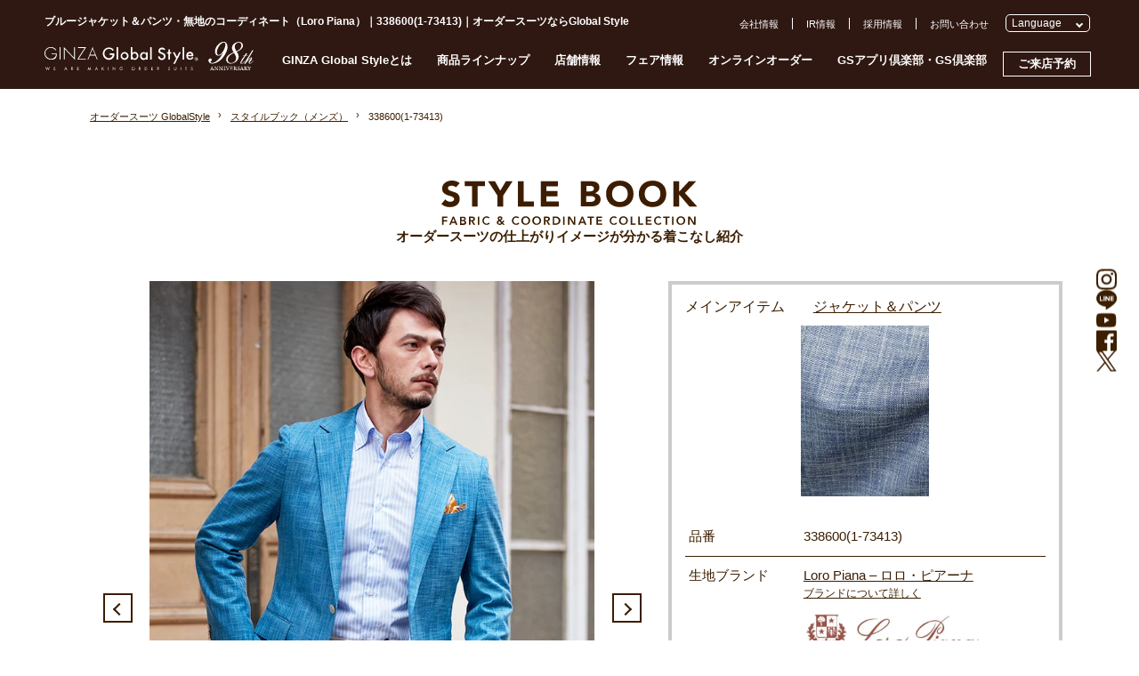

--- FILE ---
content_type: text/html; charset=UTF-8
request_url: https://www.global-style.jp/style-book/detail.html?p=184329
body_size: 17384
content:
<!DOCTYPE HTML>
<html lang="ja-JP">

<head prefix="og: http://ogp.me/ns# fb: http://ogp.me/ns/fb# article: http://ogp.me/ns/article#">
    <!-- Google Tag Manager -->
  <script>
    (function(w, d, s, l, i) {
      w[l] = w[l] || [];
      w[l].push({
        'gtm.start': new Date().getTime(),
        event: 'gtm.js'
      });
      var f = d.getElementsByTagName(s)[0],
        j = d.createElement(s),
        dl = l != 'dataLayer' ? '&l=' + l : '';
      j.async = true;
      j.src =
        'https://www.googletagmanager.com/gtm.js?id=' + i + dl;
      f.parentNode.insertBefore(j, f);
    })(window, document, 'script', 'dataLayer', 'GTM-NKRBH55');
  </script>
  <!-- End Google Tag Manager -->
  <script src="//msta.j-server.com/MSTA/LUC2GROSTY/js/msta.js"></script>
  <meta http-equiv="X-UA-Compatible" content="IE=edge">
  <meta charset="UTF-8">
      <title>ブルージャケット＆パンツ・無地のコーディネート（Loro Piana）｜338600(1-73413)｜オーダースーツならGlobal Style</title>
      <meta name="description" content="オーダースーツ専門店GlobalStyleで取り扱っている「ブルージャケット＆パンツ・無地のコーディネート（Loro Piana）｜338600(1-73413)」の紹介ページです。本格オーダースーツが1着2万円台～！約5,000種類の生地をリーズナブルな価格でご用意しております。">
  <meta name="keywords" content="オーダースーツ,東京,横浜,千葉,埼玉,静岡,名古屋,大阪,京都,神戸,広島,福岡,札幌,仙台,熊本">
  <meta name="viewport" content="width=device-width, initial-scale=1">
  <meta name="SKYPE_TOOLBAR" content="SKYPE_TOOLBAR_PARSER_COMPATIBLE">
  <meta name="format-detection" content="telephone=no">

  
    <link rel="canonical" href="https://www.global-style.jp/style-book/detail.html?p=184329">

      <meta property="og:type" content="website">
    <meta property="og:locale" content="ja_JP">
    <meta property="og:url" content="https://www.global-style.jp/style-book/detail.html?p=184329">
    <meta property="og:site_name" content="オーダースーツならGlobal Style">
    <meta property="og:title" content="オーダースーツならGlobal Style">
    <meta property="og:description" content="オーダースーツ専門店GlobalStyleで取り扱っている「ブルージャケット＆パンツ・無地のコーディネート（Loro Piana）｜338600(1-73413)」の紹介ページです。本格オーダースーツが1着2万円台～！約5,000種類の生地をリーズナブルな価格でご用意しております。">
          <meta property="og:image" content="https://www.global-style.jp/wwp/wp-content/uploads/2020/01/LP1_a-1-1.png">  
            <meta name="twitter:card" content="summary">          <meta name="twitter:site" content="@GlobalStyle_JP">          <meta name="twitter:title" content="">          <meta name="twitter:description" content="">          <meta name="twitter:image" content="https://www.global-style.jp/wwp/wp-content/uploads/2020/01/LP1_a-1-1.png">  

  
  <link rel="icon" href="https://www.global-style.jp/favicon.ico">
  <link rel="stylesheet" href="/common/js/vender/slick.css">
      <link rel="stylesheet" href="/common/css/style.css?1766652221">
      <link rel="stylesheet" href="./style.css?v=1768913959">
  
  <script src="https://ajax.googleapis.com/ajax/libs/jquery/1.11.1/jquery.min.js"></script>
  <script>
    window.jQuery || document.write('<script src="common/js/jquery-1.11.1.min.js"><\/script>')
  </script>

  </head>

<body>
      <!-- Google Tag Manager (noscript) -->
    <noscript><iframe src="https://www.googletagmanager.com/ns.html?id=GTM-NKRBH55"
        height="0" width="0" style="display:none;visibility:hidden"></iframe></noscript>
    <!-- End Google Tag Manager (noscript) -->

    
<div id="mm-overlay"></div>
<header id="header">
  <div class="inner pc" id="header-inner">
          <h1 class="pc">ブルージャケット＆パンツ・無地のコーディネート（Loro Piana）｜338600(1-73413)｜オーダースーツならGlobal Style</h1>
        <div id="header-logo"><a href="/"><img src="/common/img/logo-98th.svg" alt="オーダースーツならGlobal Style（グローバルスタイル）"></a></div>
    <nav id="gnav" class="pc">
      <ul class="clearfix">
        <li><a href="#" id="gn-about" data-mm="about">GINZA Global Styleとは</a></li>
        <li><a href="#" id="gn-lineup" data-mm="lineup">商品ラインナップ</a></li>
        <li><a href="#" id="gn-shop" data-mm="shop">店舗情報</a></li>
        <li><a href="/fair/" id="gn-fair">フェア情報</a></li>
        <li><a href="/online-order/" id="gn-oo" rel="nofollow">オンラインオーダー</a></li>
        <li><a href="/gsclub/" id="gn-club" rel="nofollow">GSアプリ倶楽部・GS倶楽部</a></li>
        <li><a href="/form/pfr_reserve/" id="gn-reserve" rel="nofollow">ご来店予約</a></li>
      </ul>
    </nav>

    <div id="header-submenu-row">
      <ul id="header-submenu" class="pc clearfix">
        <li class="br"><a href="/corporate/">会社情報</a></li>
        <li class="br"><a href="/corporate/ir/" rel="nofollow">IR情報</a></li>
        <li class="br"><a href="/corporate/recruit/global-style/">採用情報</a></li>
        <li><a href="/form/contact/" rel="nofollow">お問い合わせ</a></li>
      </ul>

      <div id="pc_msta_langArea">
        <div class="msta_langAreaTitle">Language</div>
        <ul class="msta_menu">
            <li><input type="radio" name="lang" id="lang_ja" value="msta_lang_ja"><label for="lang_ja"><olang>日本語</olang></label></li>
            <li><input type="radio" name="lang" id="lang_en" value="msta_lang_en"><label for="lang_en"><olang>English</olang></label></li>
            <li><input type="radio" name="lang" id="lang_zh" value="msta_lang_zh"><label for="lang_zh"><olang>简体中文</olang></label></li>
            <li><input type="radio" name="lang" id="lang_tw" value="msta_lang_tw"><label for="lang_tw"><olang>繁體中文</olang></label></li>
            <li><input type="radio" name="lang" id="lang_ko" value="msta_lang_ko"><label for="lang_ko"><olang>한국어</olang></label></li>
        </ul>
      </div>

    </div>
  </div>

  <div id="megamenu" class="pc">
    <div class="box" id="mm-about">
      <div class="inner">
        <ul class="clearfix">
          <li><a href="/message/" rel="nofollow">GINZA Global Styleとは</a></li>
          <li><a href="/flow/" rel="nofollow">ご注文の流れ</a></li>
          <li><a href="/faq/">よくある質問</a></li>
          <li><a href="/leadtime/" rel="nofollow">仕上がりスケジュール</a></li>
          <!--li><a href="/stylist/">スタイリスト紹介</a></li-->
          <li><a href="/style-book/">スタイルブック</a></li>
          <li><a href="/private-fitting-room/" rel="nofollow">プライベート<br>フィッティングルーム</a></li>
          <li><a href="/catalog/" rel="nofollow">ウェブカタログ</a></li>
          <li><a href="/lp/gachi-suit/" rel="nofollow">ガチスーツ!!</a></li>
        </ul>
      </div>
    </div>
    <div class="box" id="mm-lineup">
      <div class="inner">
        <ul id="mm-lineup-tab" class="">
          <li data-type="mens" class="current">MENS</li>
          <li data-type="ladies">LADIES</li>
          <li data-type="others">OTHERS</li>
        </ul>
        <ul class="clearfix mm-lineup active" id="mm-lineup-mens">
          <li><a href="/lineup/suits/" id="gnav-suits">オーダースーツ</a></li>
          <li><a href="/lineup/jacket/" id="gnav-jacket">オーダージャケット</a></li>
          <li><a href="/lineup/premium-order/" id="gnav-premium-order">プレミアムオーダー</a></li>
          <li><a href="/model/kaiserpremium/" id="gnav-kaiserpremium">カイザープレミアムモデル</a></li>
          <li><a href="/model/sartoria/" id="gnav-kaiser">サルトリアモデル（KAISER）</a></li>
          <li><a href="/lineup/formalsuits/mens/" id="gnav-formalsuits">メンズフォーマル<br>オーダースーツ</a></li>
          <li><a href="/lineup/formal/" id="gnav-formal">ブライダルオーダースーツ</a></li>
          <li><a href="/lineup/setup/" id="gnav-setup">オーダーセットアップ</a></li>
          <li><a href="/lineup/shirt/" id="gnav-shirt">オーダーシャツ</a></li>
          <li><a href="/lineup/coat/" id="gnav-coat">オーダーコート</a></li>
          <li><a href="/lineup/mens-knit/" id="gnav-mens-knit">オーダーニット(メンズ)</a></li>
          <li><a href="/lineup/berwick/" id="gnav-berwick">バーウィック</a></li>
          <li><a href="/lineup/shoes/" id="gnav-shoes">オーダーシューズ</a></li>
          <li><a href="/lineup/tie-chief/" id="gnav-tie-chief">ネクタイ・チーフ</a></li>
        </ul>
        <ul class="clearfix mm-lineup" id="mm-lineup-ladies">
          <li><a href="/lineup/ladies-suits/" id="gnav-lsuits">レディースオーダースーツ</a></li>
          <li><a href="/lineup/formalsuits/ladies/" id="gnav-ladies-formal">レディースブラック<br>フォーマルオーダースーツ</a></li>
          <li><a href="/lineup/ladies-shirts/" id="gnav-ladies-shirts">オーダーシャツ(レディース)</a></li>
          <li><a href="/lineup/ladies-blouse/" id="gnav-blouse">オーダーブラウス<br>(レディース)</a></li>
          <li><a href="/lineup/ladies-coat/" id="gnav-coat-ladies">オーダーコート(レディース)</a></li>
          <li><a href="/lineup/ladies-knit/" id="gnav-ladies-knit">オーダーニット(レディース)</a></li>
          <li><a href="/lineup/berwick/" id="gnav-ladies-berwick">バーウィック</a></li>
          <li><a href="/lineup/pumps/" id="gnav-pumps">オーダーパンプス</a></li>
        </ul>
        <ul class="clearfix mm-lineup" id="mm-lineup-others">
          <li><a href="/lineup/kids-junior/" id="gnav-kids-junior">オーダースーツ<br>(キッズ・ジュニア)</a></li>
          <li><a href="/giftticket/" id="gnav-giftticket">ギフト券</a></li>
          <li><a href="/lineup/hanger/" id="gnav-hanger">オリジナルハンガー</a></li>
        </ul>

      </div>
    </div>
    <div class="box" id="mm-shop">
      <div class="inner">
        <ul id="mm-shop-tab" class="">
          <li data-area="sapporo">札幌</li>
          <li data-area="sendai">仙台</li>
          <li data-area="tokyo" class="current">東京</li>
          <li data-area="yokohama">横浜</li>
          <li data-area="saitama">埼玉</li>
          <li data-area="chiba">千葉</li>
          <li data-area="shizuoka">静岡</li>
          <li data-area="nagoya">名古屋</li>
          <li data-area="osaka">大阪</li>
          <li data-area="nara">奈良</li>
          <li data-area="kyoto">京都</li>
          <li data-area="kobe">神戸</li>
          <li data-area="hiroshima">広島</li>
          <li data-area="fukuoka">福岡</li>
          <li data-area="kumamoto">熊本</li>
          <li class="list notab"><a href="/shop/">店舗一覧へ</a></li>
        </ul>
        <ul class="clearfix mm-shop" id="mm-shop-sapporo">
          <li><a href="/shop/sapporo-parco" id="gnav-shop-sapporopalco">GINZAグローバルスタイル<br>札幌パルコ店</a></li>
        </ul>
        <ul class="clearfix mm-shop" id="mm-shop-sendai">
          <li><a href="/shop/kurax-sendai" id="gnav-shop-kurax-sendai">GINZAグローバルスタイル<br>・コンフォート<br>クラックス仙台店</a></li>
        </ul>
        <ul class="clearfix mm-shop active" id="mm-shop-tokyo">
          <li><a href="/shop/ginza-premium" id="gnav-shop-ginza-premium">GINZAグローバルスタイル<br>PREMIUM 銀座本店</a></li>
          <li><a href="/shop/omotesando" id="gnav-shop-omotesando">GINZAグローバルスタイル<br>PREMIUM 表参道店</a></li>
          <li><a href="/shop/shinjuku3" id="gnav-shop-shinjuku3">GINZAグローバルスタイル<br>PREMIUM 新宿3丁目店</a></li>

          <li><a href="/shop/marunouchihonten" id="gnav-shop-marunouchihonten">Premium Marunouchi 本店</a></li>
          <li><a href="/shop/midtown-yaesu" id="gnav-shop-midtown-yaesu">GINZAグローバルスタイル<br>・コンフォート<br>東京ミッドタウン八重洲店</a></li>
          <li><a href="/shop/ginzashinhonten" id="gnav-shop-ginzanishikan">GINZAグローバルスタイル<br>銀座新本店</a></li>
          <li><a href="/shop/ginzahonten" id="gnav-shop-ginzahonten">GINZAグローバルスタイル<br>銀座本店・本館</a></li>
          <li><a href="/shop/ginza5" id="gnav-shop-ginza5">GINZAグローバルスタイル<br>銀座5丁目店</a></li>
          <li><a href="/shop/kanda" id="gnav-shop-kanda">GINZAグローバルスタイル<br>神田中央通り店</a></li>
          <li><a href="/shop/shinjuku" id="gnav-shop-shinjuku">グローバルスタイル<br>新宿南口店</a></li>
          <li><a href="/shop/ikebukuroeast" id="gnav-shop-ikebukuroeast">GINZAグローバルスタイル<br>池袋東口店</a></li>
          <li><a href="/shop/kichijoji" id="gnav-shop-kichijoji">GINZAグローバルスタイル<br>・コンフォート<br>吉祥寺店</a></li>
          <li><a href="/shop/tachikawa" id="gnav-shop-tachikawa">GINZAグローバルスタイル<br>・コンフォート<br>立川髙島屋S.C.店</a></li>
          <li><a href="/shop/machida" id="gnav-shop-machida">GINZAグローバルスタイル<br>・コンフォート<br>町田東急ツインズ店</a></li>

        </ul>
        <!--Yokohama-->
        <ul class="clearfix mm-shop" id="mm-shop-yokohama">
          <li><a href="/shop/yokohama-sky" id="gnav-shop-yokohama-sky">Premium Marunouchi<br>横浜スカイビル店</a></li>
          <li><a href="/shop/yokohamanishiguchi" id="gnav-shop-yokohamanishiguchi">GINZAグローバルスタイル<br>・コンフォート<br>横浜西口店</a></li>
        </ul>

        <!--Saitama-->
        <ul class="clearfix mm-shop" id="mm-shop-saitama">
          <li><a href="/shop/omiya" id="gnav-shop-omiya">GINZAグローバルスタイル<br>・コンフォート<br>大宮門街店</a></li>
          <li><a href="/shop/urawa" id="gnav-shop-urawa">GINZAグローバルスタイル<br>・コンフォート<br>浦和パルコ店</a></li>
        </ul>
        <!--Chiba-->
        <ul class="clearfix mm-shop" id="mm-shop-chiba">
          <li><a href="/shop/chiba-biccamera" id="gnav-shop-chiba-biccamera">GINZAグローバルスタイル・コンフォート ビックカメラ千葉駅前店</a></li>
        </ul>
        <!--Shizuoka-->
        <ul class="clearfix mm-shop" id="mm-shop-shizuoka">
          <li><a href="/shop/shizuoka" id="gnav-shop-shizuoka">GINZAグローバルスタイル<br>・コンフォート<br>静岡呉服町店</a></li>
        </ul>
        <!--Osaka-->
        <ul class="clearfix mm-shop" id="mm-shop-osaka">
          <li><a href="/shop/kitte-osaka" id="gnav-shop-kitte-osaka">GINZAグローバルスタイル<br>PREMIUM KITTE大阪店</a></li>
          <li><a href="/shop/nambaparks" id="gnav-shop-nambaparks">GINZAグローバルスタイル<br>PREMIUM なんばパークス店</a></li>
          <li><a href="/shop/grandfront-osaka" id="gnav-shop-grandfront">GINZAグローバルスタイル<br>グランフロント大阪店</a></li>
          <li><a href="/shop/diamor-osaka" id="gnav-shop-diamor-osaka">GINZAグローバルスタイル<br>ディアモール大阪店</a></li>
          <li><a href="/shop/honmachi" id="gnav-shop-honmachi">GINZAグローバルスタイル<br>大阪本町店</a></li>
          <li><a href="/shop/nambaskyo" id="gnav-shop-nambaskyo">GINZAグローバルスタイル<br>なんばスカイオ店</a></li>
          <li><a href="/shop/hirakata-mall" id="gnav-shop-hirakata-mall">GINZAグローバルスタイル<br>・コンフォート<br>枚方モール店</a></li>
          <li><a href="/shop/lalaport-izumi" id="gnav-shop-lalaport-izumi">GINZAグローバルスタイル<br>・コンフォート<br>ららぽーと和泉店</a></li>
        </ul>
        <!--Nara-->
        <ul class="clearfix mm-shop" id="mm-shop-nara">
          <li><a href="/shop/narafamily" id="gnav-shop-narafamily">GINZAグローバルスタイル<br>・コンフォート<br>ならファミリー近鉄奈良店</a></li>
        </ul>
        <!--Kyoto-->
        <ul class="clearfix mm-shop" id="mm-shop-kyoto">
          <li><a href="/shop/kyotoshijo" id="gnav-shop-kyotoshijo">GINZAグローバルスタイル<br>京都四条店</a></li>
        </ul>
        <!--Kobe-->
        <ul class="clearfix mm-shop" id="mm-shop-kobe">
          <li><a href="/shop/kobe" id="gnav-shop-kobe">GINZAグローバルスタイル<br>PREMIUM 神戸三宮店</a></li>
        </ul>
        <!--Nagoya-->
        <ul class="clearfix mm-shop" id="mm-shop-nagoya">
          <li><a href="/shop/nagoya-hirokoji" id="gnav-shop-nagoya-hirokoji">GINZAグローバルスタイル<br>PREMIUM 名古屋広小路通り店</a></li>
          <li><a href="/shop/dainagoyabuilding" id="gnav-shop-dainagoyabuilding">GINZAグローバルスタイル<br>・コンフォート<br>大名古屋ビルヂング店</a></li>
          <li><a href="/shop/nagoyacentral" id="gnav-shop-nagoyacentral">GINZAグローバルスタイル<br>名古屋セントラルパーク店</a></li>
        </ul>
        <!--hiroshima-->
        <ul class="clearfix mm-shop" id="mm-shop-hiroshima">
          <li><a href="/shop/hiroshima" id="gnav-shop-hiroshima">GINZAグローバルスタイル<br>・コンフォート<br>広島パルコ新館店</a></li>
        </ul>
        <!--Fukuoka-->
        <ul class="clearfix mm-shop" id="mm-shop-fukuoka">
          <li><a href="/shop/fukuokatenjin" id="gnav-shop-fukuokatenjin">GINZAグローバルスタイル<br>PREMIUM 福岡天神店</a></li>
          <li><a href="/shop/fukuokahakata" id="gnav-shop-fukuokahakata">GINZAグローバルスタイル<br>・コンフォート<br>博多駅中央街店</a></li>
          <li><a href="/shop/kitakyusyu" id="gnav-shop-kitakyusyu">GINZAグローバルスタイル<br>・コンフォート<br>セントシティ北九州店</a></li>
        </ul>
        <!--kumamoto-->
        <ul class="clearfix mm-shop" id="mm-shop-kumamoto">
          <li><a href="/shop/kumamoto" id="gnav-shop-kumamoto">GINZAグローバルスタイル<br>・コンフォート<br>COCOSA熊本店</a></li>
        </ul>
      </div>
    </div>
  </div>

  <div id="sp_msta_langArea">
    <div class="msta_langblck">
      <div class="icon"><img src="/common/img/lang-icon-w.svg" alt=""></div>
      <div class="msta_langAreaTitle">Language</div>
    </div>

    <ul class="msta_menu">
        <li><input type="radio" name="lang" id="lang_ja" value="msta_lang_ja"><label for="lang_ja"><olang>日本語</olang></label></li>
        <li><input type="radio" name="lang" id="lang_en" value="msta_lang_en"><label for="lang_en"><olang>English</olang></label></li>
        <li><input type="radio" name="lang" id="lang_zh" value="msta_lang_zh"><label for="lang_zh"><olang>简体中文</olang></label></li>
        <li><input type="radio" name="lang" id="lang_tw" value="msta_lang_tw"><label for="lang_tw"><olang>繁體中文</olang></label></li>
        <li><input type="radio" name="lang" id="lang_ko" value="msta_lang_ko"><label for="lang_ko"><olang>한국어</olang></label></li>
    </ul>
  </div>

  <div id="sp-header" class="sp">
    <div id="sp-header-top" class="">
      <div class="header-top-layout">
        <div id="header-logo"><a href="/"><img src="/common/img/logo-98th.svg"></a></div>
        <div id="sp-menu-icon">
          <span class="hm"></span><span class="hm"></span><span class="hm"></span>
          <svg class="icon_style jp">
            <use xlink:href="/common/img/header-common.svg?v=20241201#nav-menu" />
          </svg>
          <svg class="icon_style en">
            <use xlink:href="/common/img/header-common-en.svg?v=20241201#nav-menu" />
          </svg>
        </div>
      </div>
              <h1>ブルージャケット＆パンツ・無地のコーディネート（Loro Piana）｜338600(1-73413)｜オーダースーツならGlobal Style</h1>
          </div>
          <div id="sp-ui">
        <div id="sp-header-menu">
          <ul class="jp-menu">
            <li id="shm3"><a href="/style-book/"><svg class="icon_style">
                  <use xlink:href="/common/img/header-common.svg?v=20241202#nav-book" />
                </svg></a></li>
            <li id="shm2"><a href="/fair/"><svg class="icon_style">
                  <use xlink:href="/common/img/header-common.svg?v=20241202#nav-fair" />
                </svg></a></li>
            <li id="shm1"><a href="/leadtime/" rel="nofollow"><svg class="icon_style">
                  <use xlink:href="/common/img/header-common.svg?v=20241202#nav-schedule" />
                </svg></a></li>
            <li id="shm5"><a href="/form/pfr_reserve/" rel="nofollow"><svg class="icon_style">
                  <use xlink:href="/common/img/header-common.svg?v=20241202#nav-reserve" />
                </svg></a></li>
            <li id="shm4"><a href="/shop/"><svg class="icon_style">
                  <use xlink:href="/common/img/header-common.svg?v=20241202#nav-access" />
                </svg></a></li>
            <li id="shm7"><a href="/online-order/" rel="nofollow"><svg class="icon_style">
                  <use xlink:href="/common/img/header-common.svg?v=20241202#nav-order" />
                </svg></a></li>
            <li id="shm8"><a href="/corporate/ir/" rel="nofollow"><svg class="icon_style">
                  <use xlink:href="/common/img/header-common.svg?v=20241202#nav-ir" />
                </svg></a></li>
            <!-- <li id="shm6"><span class="hm"></span><span class="hm"></span><span class="hm"></span><svg class="icon_style">
                <use xlink:href="/common/img/header-common.svg?v=20241202#nav-icon06" />
              </svg></li> -->
          </ul>
          <ul class="en-menu">
            <li id="shm3"><a href="/style-book/"><svg class="icon_style">
                  <use xlink:href="/common/img/header-common-en.svg?v=20240405#nav-icon01" />
                </svg></a></li>
            <li id="shm2"><a href="/fair/"><svg class="icon_style">
                  <use xlink:href="/common/img/header-common-en.svg?v=20240402#nav-icon02" />
                </svg></a></li>
            <li id="shm1"><a href="/leadtime/" rel="nofollow"><svg class="icon_style">
                  <use xlink:href="/common/img/header-common-en.svg?v=20240402#nav-icon03" />
                </svg></a></li>
            <li id="shm5"><a href="/form/pfr_reserve/" rel="nofollow"><svg class="icon_style">
                  <use xlink:href="/common/img/header-common-en.svg?v=20240402#nav-icon04" />
                </svg></a></li>
            <li id="shm4"><a href="/shop/"><svg class="icon_style">
                  <use xlink:href="/common/img/header-common-en.svg?v=20240402#nav-icon05" />
                </svg></a></li>
            <li id="shm7"><a href="/online-order/" rel="nofollow"><svg class="icon_style">
                  <use xlink:href="/common/img/header-common-en.svg?v=20240402#nav-icon06" />
                </svg></a></li>
            <li id="shm8"><a href="/corporate/ir/" rel="nofollow"><svg class="icon_style">
                  <use xlink:href="/common/img/header-common-en.svg?v=20240403#nav-ir" />
                </svg></a></li>
            <!-- <li id="shm6"><span class="hm"></span><span class="hm"></span><span class="hm"></span><svg class="icon_style">
                <use xlink:href="/common/img/header-common-en.svg?v=20240402#nav-menu" />
              </svg></li> -->
          </ul>
        </div>

        <div id="sp-menu">
          <nav>
            <div style="padding: 0 10%;">
            <a href="/corporate/contact/">
            <img src="/corporate/images/contact-banner.svg" alt="店舗開発のご紹介はこちら" loading="lazy">
            </a>
            </div>
            <ul>
              <li><a href="/">ホーム</a></li>
              <li><span class="title">GINZA Global Styleとは</span>
                <ul class="submenu">
                  <li><a href="/message/" rel="nofollow">GINZA Global Styleとは</a></li>
                  <!--li><a href="/stylist/">スタイリスト紹介</a></li-->
                  <li><a href="/private-fitting-room/" rel="nofollow">プライベートフィッティングルーム</a></li>
                  <li><a href="/gsclub/" rel="nofollow">GSアプリ倶楽部・GS倶楽部</a></li>
                  <li><a href="/catalog/" rel="nofollow">ウェブカタログ</a></li>
                </ul>
              </li>
              <li><a href="/lp/gachi-suit/" rel="nofollow">ガチスーツ特集ページ</a></li>
              <li><a href="/members/" rel="nofollow">会員様・リピーター様 専用サービス</a></li>
              <li><span class="title">オーダーについて</span>
                <ul class="submenu">
                  <li><a href="/flow/" rel="nofollow">ご注文の流れ</a></li>
                  <li><a href="/leadtime/" rel="nofollow">仕上がりスケジュール</a></li>
                  <li><a href="/faq/">よくある質問</a></li>
                  <li><a href="/guarantees/">安心保証について</a></li>
                </ul>
              </li>
              <li><a href="/fair/">お得なフェア情報</a></li>
              <li><span class="title">店舗情報</span>
                <ul class="submenu shop-area">
                  <li><span class="title shop-area-title">札幌</span>
                    <ul class="submenu">
                      <li><a href="/shop/sapporo-parco">札幌パルコ店</a></li>
                    </ul>
                  </li>
                  <li><span class="title shop-area-title">仙台</span>
                    <ul class="submenu">
                      <li><a href="/shop/kurax-sendai">クラックス仙台店</a></li>
                    </ul>
                  </li>
                  <li><span class="title shop-area-title">東京</span>
                    <ul class="submenu">
                      <li><a href="/shop/ginza-premium">PREMIUM 銀座本店</a></li>
                      <li><a href="/shop/omotesando">PREMIUM 表参道店</a></li>
                      <li><a href="/shop/shinjuku3">PREMIUM 新宿3丁目店</a></li>
                      <li><a href="/shop/marunouchihonten">Premium Marunouchi 本店</a></li>
                      <li><a href="/shop/midtown-yaesu">東京ミッドタウン八重洲店</a></li>
                      <li><a href="/shop/ginzashinhonten">銀座新本店</a></li>
                      <li><a href="/shop/ginzahonten">銀座本店・本館</a></li>
                      <li><a href="/shop/ginza5">銀座5丁目店</a></li>
                      <li><a href="/shop/kanda">神田中央通り店</a></li>
                      <li><a href="/shop/shinjuku">新宿南口店</a></li>
                      <li><a href="/shop/ikebukuroeast">池袋東口店</a></li>
                      <li><a href="/shop/kichijoji">吉祥寺店</a></li>
                      <li><a href="/shop/tachikawa">立川髙島屋S.C.店</a></li>
                      <li><a href="/shop/machida">町田東急ツインズ店</a></li>
                    </ul>
                  </li>
                  <li><span class="title shop-area-title">横浜</span>
                    <ul class="submenu">
                      <li><a href="/shop/yokohama-sky">Premium Marunouchi 横浜スカイビル店</a></li>
                      <li><a href="/shop/yokohamanishiguchi">横浜西口店</a></li>
                    </ul>
                  </li>
                  <li><span class="title shop-area-title">埼玉</span>
                    <ul class="submenu">
                      <li><a href="/shop/omiya">大宮門街店</a></li>
                      <li><a href="/shop/urawa">浦和パルコ店</a></li>
                    </ul>
                  </li>
                  <li><span class="title shop-area-title">千葉</span>
                    <ul class="submenu">
                      <li><a href="/shop/chiba-biccamera">ビックカメラ千葉駅前店</a></li>
                    </ul>
                  </li>
                  <li><span class="title shop-area-title">静岡</span>
                    <ul class="submenu">
                      <li><a href="/shop/shizuoka">静岡呉服町店</a></li>
                    </ul>
                  </li>
                  <li><span class="title shop-area-title">名古屋</span>
                    <ul class="submenu">
                      <li><a href="/shop/nagoya-hirokoji">PREMIUM 名古屋広小路通り店</a></li>
                      <li><a href="/shop/dainagoyabuilding">大名古屋ビルヂング店</a></li>
                      <li><a href="/shop/nagoyacentral">名古屋セントラルパーク店</a></li>
                    </ul>
                  </li>
                  <li><span class="title shop-area-title">大阪</span>
                    <ul class="submenu">
                      <li><a href="/shop/kitte-osaka">PREMIUM KITTE大阪店</a></li>
                      <li><a href="/shop/nambaparks">PREMIUM なんばパークス店</a></li>
                      <li><a href="/shop/grandfront-osaka">グランフロント大阪店</a></li>
                      <li><a href="/shop/diamor-osaka">ディアモール大阪店</a></li>
                      <li><a href="/shop/honmachi">大阪本町店</a></li>
                      <li><a href="/shop/nambaskyo">なんばスカイオ店</a></li>
                      <li><a href="/shop/hirakata-mall">枚方モール店</a></li>
                      <li><a href="/shop/lalaport-izumi">ららぽーと和泉店</a></li>
                    </ul>
                  </li>
                  <li><span class="title shop-area-title">奈良</span>
                    <ul class="submenu">
                      <li><a href="/shop/narafamily">ならファミリー近鉄奈良店</a></li>
                    </ul>
                  </li>
                  <li><span class="title shop-area-title">京都</span>
                    <ul class="submenu">
                      <li><a href="/shop/kyotoshijo">京都四条店</a></li>
                    </ul>
                  </li>
                  <li><span class="title shop-area-title">神戸</span>
                    <ul class="submenu">
                      <li><a href="/shop/kobe">PREMIUM 神戸三宮店</a></li>
                    </ul>
                  </li>
                  <li><span class="title shop-area-title">広島</span>
                    <ul class="submenu">
                      <li><a href="/shop/hiroshima">広島パルコ新館店</a></li>
                    </ul>
                  </li>
                  <li><span class="title shop-area-title">福岡</span>
                    <ul class="submenu">
                      <li><a href="/shop/fukuokatenjin">PREMIUM 福岡天神店</a></li>
                      <li><a href="/shop/fukuokahakata">博多駅中央街店</a></li>
                      <li><a href="/shop/kitakyusyu">セントシティ北九州店</a></li>
                    </ul>
                  </li>
                  <li><span class="title shop-area-title">熊本</span>
                    <ul class="submenu">
                      <li><a href="/shop/kumamoto">COCOSA熊本店</a></li>
                    </ul>
                  </li>
                </ul>
              </li>
              <li><span class="title">商品ラインナップ</span>
                <ul class="submenu">
                  <li><a href="/lineup/suits/">オーダースーツ</a></li>
                  <li><a href="/lineup/jacket/">オーダージャケット</a></li>
                  <li><a href="/lineup/premium-order/">プレミアムオーダー</a></li>
                  <li><a href="/model/kaiserpremium/">カイザープレミアムモデル</a></li>
                  <li><a href="/model/sartoria/">サルトリアモデル（KAISER）</a></li>
                  <li><a href="/lineup/formalsuits/mens/">メンズフォーマルオーダースーツ</a></li>
                  <li><a href="/lineup/formal/">ブライダルオーダースーツ</a></li>
                  <li><a href="/lineup/setup/">オーダーセットアップ</a></li>
                  <li><a href="/lineup/shirt/">オーダーシャツ</a></li>
                  <li><a href="/lineup/coat/">オーダーコート</a></li>
                  <li><a href="/lineup/mens-knit/">オーダーニット(メンズ)</a></li>
                  <li><a href="/lineup/berwick/">バーウィック</a></li>
                  <li><a href="/lineup/shoes/">オーダーシューズ</a></li>
                  <li><a href="/lineup/tie-chief/">ネクタイ・チーフ</a></li>
                  <li><a href="/lineup/ladies-suits/">レディースオーダースーツ</a></li>
                  <li><a href="/lineup/formalsuits/ladies/">レディースブラックフォーマルオーダースーツ</a></li>
                  <li><a href="/lineup/ladies-shirts/">オーダーシャツ(レディース)</a></li>
                  <li><a href="/lineup/ladies-blouse/">オーダーブラウス(レディース)</a></li>
                  <li><a href="/lineup/ladies-coat/">オーダーコート(レディース)</a></li>
                  <li><a href="/lineup/ladies-knit/">オーダーニット(レディース)</a></li>
                  <li><a href="/lineup/berwick/">バーウィック(レディース)</a></li>
                  <li><a href="/lineup/pumps/">オーダーパンプス</a></li>
                  <li><a href="/lineup/kids-junior/">オーダースーツ(キッズ・ジュニア)</a></li>
                  <li><a href="/giftticket/">ギフト券</a></li>
                  <li><a href="/lineup/hanger/">オリジナルハンガー</a></li>
                </ul>
              </li>
              <li><span class="title">生地情報</span>
                <ul class="submenu">
                  <li><a href="/fabinfo/">最新生地入荷情報</a></li>
                  <li><a href="/brand-lineup/">ブランド生地一覧</a></li>
                </ul>
              </li>
              <li><a href="/style-book/">スタイルブック</a></li>
              <li><a href="/archives/category/stylistblog" rel="nofollow">スタイリストブログ</a></li>
              <li><a href="/enjoy-order/">ENJOY ORDER!! MAGAZINE</a></li>
              <li><a href="/catalog" rel="nofollow">ウェブカタログ</a></li>
              <li><span class="title">会社情報</span>
                <ul class="submenu">
                  <li><a href="/corporate/vision/message.html">メッセージ</a></li>
                  <li><a href="/corporate/company/history.html">ヒストリー</a></li>
                  <li><a href="/corporate/company/">会社概要</a></li>
                  <li><a href="/corporate/pressrelease/">プレスリリース</a></li>
                  <li><a href="/corporate/recruit/global-style/">採用情報</a></li>
                </ul>
              </li>
              <li><a href="/corporate/ir/" rel="nofollow">IR情報</a></li>
              <li><a href="/form/contact/" rel="nofollow">お問い合わせ</a></li>
            </ul>

            <div class="sp-menu-sns">
              <div class="title">新作入荷情報やお得なフェア情報をお知らせ！</div>
              <div class="follow">公式SNSをフォローする</div>
              <ul>
                <li><a href="https://www.instagram.com/globalstyle_jp/" target="_blank"><svg class="icon_style">
                      <use xlink:href="/common/img/header-common.svg?v=20231212_2#sns-ig" />
                    </svg></a></li>
                <li><a href="https://lin.ee/5k483kq" target="_blank"><svg class="icon_style">
                      <use xlink:href="/common/img/header-common.svg?v=20231212_2#sns-li" />
                    </svg></a></li>
                <li><a href="https://www.youtube.com/@GlobalStyle" target="_blank"><svg class="icon_style">
                      <use xlink:href="/common/img/header-common.svg?v=20231212_2#sns-yt" />
                    </svg></a></li>
                <li><a href="https://www.facebook.com/GlobalStyle.Suits/" target="_blank"><svg class="icon_style">
                      <use xlink:href="/common/img/header-common.svg?v=20231212_2#sns-fb" />
                    </svg></a></li>
                <li><a href="https://x.com/GlobalStyle_JP/" target="_blank"><svg class="icon_style">
                      <use xlink:href="/common/img/header-common.svg?v=20231212_2#sns-tw" />
                    </svg></a></li>
              </ul>
            </div>

          </nav>
        </div>
      </div>
      </div>

</header>

<ul id="side-fix-sns">
  <li class="icon"><a href="https://www.instagram.com/globalstyle_jp/" target="_blank"><svg class="icon_style">
        <use xlink:href="/common/img/header-common.svg?sanitize=true&v=20231212_2#sns-ig" />
      </svg></a></li>
  <li class="icon"><a href="https://lin.ee/5k483kq" target="_blank"><svg class="icon_style">
        <use xlink:href="/common/img/header-common.svg?sanitize=true&v=20231212_2#sns-li" />
      </svg></a></li>
  <li class="icon"><a href="https://www.youtube.com/@GlobalStyle" target="_blank"><svg class="icon_style">
        <use xlink:href="/common/img/header-common.svg?sanitize=true&v=20231212_2#sns-yt" />
      </svg></a></li>
  <li class="icon"><a href="https://www.facebook.com/GlobalStyle.Suits/" target="_blank"><svg class="icon_style">
        <use xlink:href="/common/img/header-common.svg?sanitize=true&v=20231212_2#sns-fb" />
      </svg></a></li>
  <li class="icon"><a href="https://x.com/GlobalStyle_JP" target="_blank"><svg class="icon_style">
        <use xlink:href="/common/img/header-common.svg?sanitize=true&v=20231212_2#sns-tw" />
      </svg></a></li>
</ul>

<span id="msta_langArea" style="display:none;">
  <a id="msta_lang_ja" href="javascript:void(0);">日本語</a>
  <a id="msta_lang_en" href="javascript:void(0);">English</a>
  <a id="msta_lang_zh" href="javascript:void(0);">简体中文</a>
  <a id="msta_lang_tw" href="javascript:void(0);">繁體中文</a>
  <a id="msta_lang_ko" href="javascript:void(0);">한국어</a>
</span>

<script>
  document.addEventListener('DOMContentLoaded', function() {
    document.querySelector('#pc_msta_langArea')?.addEventListener('change', function() {
      const selectedInput = event.target;
      if (selectedInput && selectedInput.name === 'lang') {
        const id = selectedInput.value;
        let targetElement = document.getElementById(id);
        if (targetElement) {
          targetElement.click();
        }
      }
    });
    document.querySelector('#sp_msta_langArea')?.addEventListener('change', function() {
      const selectedInput = event.target;
      if (selectedInput && selectedInput.name === 'lang') {
        const id = selectedInput.value;
        let targetElement = document.getElementById(id);
        if (targetElement) {
          targetElement.click();
        }
      }
    });
    const observer = new MutationObserver((mutationsList, observer) => {
      mutationsList.forEach((mutation) => {
        if (mutation.type === 'attributes' && mutation.attributeName === 'lang') {
          const newLang = document.documentElement.lang;

          document.body.classList.remove('lang-en', 'lang-zh-cn', 'lang-zh-tw', 'lang-ko');
          if (newLang === 'en') {
            document.body.classList.add('lang-en');
          } else if(newLang === 'zh-cn'){
            document.body.classList.add('lang-zh-cn');
          } else if(newLang === 'zh-tw'){
            document.body.classList.add('lang-zh-tw');
          } else if(newLang === 'ko'){
            document.body.classList.add('lang-ko');
          }

          let selectMenus = document.querySelectorAll('.msta_menu');
          selectMenus.forEach((selectMenu) => {
            let optionToSelect = selectMenu.querySelector(`option[value="msta_lang_${newLang}"]`);
            if (optionToSelect) {
              optionToSelect.selected = true;
            }
          });

          var headerTop = document.getElementById('sp-header-top');
          var hh = headerTop?.offsetHeight;
          var spUi = document.getElementById('sp-ui');
          if (spUi) {
            spUi.style.marginTop = hh + 'px';
          }

        }
      });
    });
    observer.observe(document.documentElement, {
      attributes: true,
      attributeFilter: ['lang']
    });
  });
</script>
<div id="fixwrap">

<main id="stylebook" class="detail inner">

<div class="breadcrumbs" itemscope itemtype="http://schema.org/BreadcrumbList">
<span itemprop="itemListElement" itemscope itemtype="http://schema.org/ListItem">
	<a itemprop="item" href="/"><span itemprop="name">オーダースーツ GlobalStyle</span></a>
	<meta itemprop="position" content="1" />
</span>
<span itemprop="itemListElement" itemscope itemtype="http://schema.org/ListItem">
	<a itemprop="item" href="/style-book/" id="bclink"><span itemprop="name">スタイルブック（メンズ）</span></a>
	<meta itemprop="position" content="2">
</span>
<span itemprop="itemListElement" itemscope itemtype="http://schema.org/ListItem">
	<span itemprop="name">338600(1-73413)</span>
	<meta itemprop="position" content="3">
</span>
</div>
	<div id="style-overlay"></div>

  <div id="style-header">
    <div class="">
      <div class="style-book-logo"><a href="/style-book/"><img src="/style-book/image/logo.svg" alt="スタイルブック（メンズ）オーダースーツの着こなし"></a></div>
      <h2 class="style-book-subtitle">オーダースーツの仕上がりイメージが分かる着こなし紹介</h2>

      <div class="window-close">一覧へ戻る</div>
      
      <!-- <div class="open loupe"><span></span></div> -->

      <!--

<form id="search-form">
	<div id="search-nav">
		<ul class="parent">
		<li><a href="#" class="pn nosc">アイテム</a>
			<ul id="search-list-item">
						<li><label><input type="checkbox" name="item" value="suit" data-val="スーツ" id="itemsuit"><span class="chkbox"></span><span>スーツ</span></label></li>
						<li><label><input type="checkbox" name="item" value="jacket" data-val="ジャケット＆パンツ" id="itemjacket"><span class="chkbox"></span><span>ジャケット＆パンツ</span></label></li>
						<li><label><input type="checkbox" name="item" value="setup" data-val="セットアップ" id="itemsetup"><span class="chkbox"></span><span>セットアップ</span></label></li>
						<li><label><input type="checkbox" name="item" value="coat" data-val="コート" id="itemcoat"><span class="chkbox"></span><span>コート</span></label></li>
						<li><label><input type="checkbox" name="item" value="formal" data-val="タキシード" id="itemformal"><span class="chkbox"></span><span>タキシード</span></label></li>
						</ul>
		</li>
		<li><a href="#" class="pn nosc">着用シーン</a>
			<ul id="search-list-scene">
						<li><label><input type="checkbox" name="scene" value="business" data-val="ビジネス" id="scenebusiness"><span class="chkbox"></span><span>ビジネス</span></label></li>
						<li><label><input type="checkbox" name="scene" value="casual" data-val="オフィスカジュアル" id="scenecasual"><span class="chkbox"></span><span>オフィスカジュアル</span></label></li>
						<li><label><input type="checkbox" name="scene" value="formal" data-val="結婚式参列（ゲスト）" id="sceneformal"><span class="chkbox"></span><span>結婚式参列（ゲスト）</span></label></li>
						<li><label><input type="checkbox" name="scene" value="ceremony" data-val="入学式・卒業式・セレモニー" id="sceneceremony"><span class="chkbox"></span><span>入学式・卒業式・セレモニー</span></label></li>
						<li><label><input type="checkbox" name="scene" value="smartcasual" data-val="スマートカジュアル・プライベート" id="scenesmartcasual"><span class="chkbox"></span><span>スマートカジュアル・プライベート</span></label></li>
						<li><label><input type="checkbox" name="scene" value="funeral" data-val="葬式・葬儀列席（ブラックフォーマル）" id="scenefuneral"><span class="chkbox"></span><span>葬式・葬儀列席（ブラックフォーマル）</span></label></li>
						<li><label><input type="checkbox" name="scene" value="bridal" data-val="新郎・ウェディング（主役）" id="scenebridal"><span class="chkbox"></span><span>新郎・ウェディング（主役）</span></label></li>
						<li><label><input type="checkbox" name="scene" value="outer" data-val="アウター着用・外出" id="sceneouter"><span class="chkbox"></span><span>アウター着用・外出</span></label></li>
						</ul>
		</li>
		<li><a href="#" class="pn nosc">色</a>
			<ul id="search-list-color">
						<li><label><input type="checkbox" name="color" value="red" data-val="レッド" id="colorred"><span class="chkbox"></span><span><img src="/style-book/image/color/red.jpg">レッド</span></label></li>
						<li><label><input type="checkbox" name="color" value="navy" data-val="ネイビー" id="colornavy"><span class="chkbox"></span><span><img src="/style-book/image/color/navy.jpg">ネイビー</span></label></li>
						<li><label><input type="checkbox" name="color" value="black" data-val="ブラック" id="colorblack"><span class="chkbox"></span><span><img src="/style-book/image/color/black.jpg">ブラック</span></label></li>
						<li><label><input type="checkbox" name="color" value="blue" data-val="ブルー" id="colorblue"><span class="chkbox"></span><span><img src="/style-book/image/color/blue.jpg">ブルー</span></label></li>
						<li><label><input type="checkbox" name="color" value="bgrey" data-val="ブルーグレー" id="colorbgrey"><span class="chkbox"></span><span><img src="/style-book/image/color/bgrey.jpg">ブルーグレー</span></label></li>
						<li><label><input type="checkbox" name="color" value="grey" data-val="グレー" id="colorgrey"><span class="chkbox"></span><span><img src="/style-book/image/color/grey.jpg">グレー</span></label></li>
						<li><label><input type="checkbox" name="color" value="charcoal" data-val="チャコールグレー" id="colorcharcoal"><span class="chkbox"></span><span><img src="/style-book/image/color/charcoal.jpg">チャコールグレー</span></label></li>
						<li><label><input type="checkbox" name="color" value="lightgrey" data-val="ライトグレー" id="colorlightgrey"><span class="chkbox"></span><span><img src="/style-book/image/color/lightgrey.jpg">ライトグレー</span></label></li>
						<li><label><input type="checkbox" name="color" value="brown" data-val="ブラウン" id="colorbrown"><span class="chkbox"></span><span><img src="/style-book/image/color/brown.jpg">ブラウン</span></label></li>
						<li><label><input type="checkbox" name="color" value="gbrown" data-val="グレーブラウン・グレージュ" id="colorgbrown"><span class="chkbox"></span><span><img src="/style-book/image/color/gbrown.jpg">グレーブラウン・グレージュ</span></label></li>
						<li><label><input type="checkbox" name="color" value="beige" data-val="ベージュ" id="colorbeige"><span class="chkbox"></span><span><img src="/style-book/image/color/beige.jpg">ベージュ</span></label></li>
						<li><label><input type="checkbox" name="color" value="green" data-val="グリーン・カーキ" id="colorgreen"><span class="chkbox"></span><span><img src="/style-book/image/color/green.jpg">グリーン・カーキ</span></label></li>
						<li><label><input type="checkbox" name="color" value="white" data-val="ホワイト" id="colorwhite"><span class="chkbox"></span><span><img src="/style-book/image/color/white.jpg">ホワイト</span></label></li>
						<li><label><input type="checkbox" name="color" value="other" data-val="その他" id="colorother"><span class="chkbox"></span><span><img src="/style-book/image/color/other.jpg">その他</span></label></li>
						</ul>
		</li>
		<li><a href="#" class="pn nosc">柄</a>
			<ul id="search-list-pattern">
						<li><label><input type="checkbox" name="pattern" value="plain" data-val="無地" id="patternplain"><span class="chkbox"></span><span><img src="/style-book/image/pattern/plain.jpg">無地</span></label></li>
						<li><label><input type="checkbox" name="pattern" value="stripe" data-val="ストライプ" id="patternstripe"><span class="chkbox"></span><span><img src="/style-book/image/pattern/stripe.jpg">ストライプ</span></label></li>
						<li><label><input type="checkbox" name="pattern" value="check" data-val="チェック" id="patterncheck"><span class="chkbox"></span><span><img src="/style-book/image/pattern/check.jpg">チェック</span></label></li>
						<li><label><input type="checkbox" name="pattern" value="herringbone" data-val="ヘリンボーン" id="patternherringbone"><span class="chkbox"></span><span><img src="/style-book/image/pattern/herringbone.jpg">ヘリンボーン</span></label></li>
						<li><label><input type="checkbox" name="pattern" value="birdseye" data-val="バーズアイ" id="patternbirdseye"><span class="chkbox"></span><span><img src="/style-book/image/pattern/birdseye.jpg">バーズアイ</span></label></li>
						<li><label><input type="checkbox" name="pattern" value="other" data-val="その他" id="patternother"><span class="chkbox"></span><span><img src="/style-book/image/pattern/other.jpg">その他</span></label></li>
						</ul>
		</li>
		<li><a href="#" class="pn nosc">生地ブランド</a>
		<ul id="search-list-brand">
    		  <li><span class="country">ITALY</span>
      <ul class="sideList">
      			<li><label><input type="checkbox" name="brand" value="88270" data-val="その他" id="brand88270"><span class="chkbox"></span><span>Cloth Ermenegildo Zegna - クロス エルメネジルド ゼニア</span></label></li>
      			<li><label><input type="checkbox" name="brand" value="88424" data-val="その他" id="brand88424"><span class="chkbox"></span><span>Loro Piana - ロロ・ピアーナ</span></label></li>
      			<li><label><input type="checkbox" name="brand" value="388629" data-val="その他" id="brand388629"><span class="chkbox"></span><span>MARZOTTO – マルゾット</span></label></li>
      			<li><label><input type="checkbox" name="brand" value="90189" data-val="その他" id="brand90189"><span class="chkbox"></span><span>CANONICO – カノニコ</span></label></li>
      			<li><label><input type="checkbox" name="brand" value="90174" data-val="その他" id="brand90174"><span class="chkbox"></span><span>Tollegno – トレーニョ</span></label></li>
      			<li><label><input type="checkbox" name="brand" value="103476" data-val="その他" id="brand103476"><span class="chkbox"></span><span>TRABALDO TOGNA – トラバルド・トーニャ</span></label></li>
      			<li><label><input type="checkbox" name="brand" value="88732" data-val="その他" id="brand88732"><span class="chkbox"></span><span>REDA - レダ</span></label></li>
      			<li><label><input type="checkbox" name="brand" value="89243" data-val="その他" id="brand89243"><span class="chkbox"></span><span>ANGELICO - アンジェリコ</span></label></li>
      			<li><label><input type="checkbox" name="brand" value="101634" data-val="その他" id="brand101634"><span class="chkbox"></span><span>DRAGO – ドラゴ</span></label></li>
      			<li><label><input type="checkbox" name="brand" value="150670" data-val="その他" id="brand150670"><span class="chkbox"></span><span>PIACENZA - ピアチェンツァ</span></label></li>
      			<li><label><input type="checkbox" name="brand" value="110730" data-val="その他" id="brand110730"><span class="chkbox"></span><span>TALLIA DI DELFINO - タッリア・ディ・デルフィノ</span></label></li>
      			<li><label><input type="checkbox" name="brand" value="602507" data-val="その他" id="brand602507"><span class="chkbox"></span><span>ROGNA – ローニャ</span></label></li>
      			<li><label><input type="checkbox" name="brand" value="150805" data-val="その他" id="brand150805"><span class="chkbox"></span><span>DI FABIO – ディ ファビオ</span></label></li>
      			<li><label><input type="checkbox" name="brand" value="256487" data-val="その他" id="brand256487"><span class="chkbox"></span><span>DUCA VISCONTI – ドゥカ・ヴィスコンティ</span></label></li>
      			<li><label><input type="checkbox" name="brand" value="614795" data-val="その他" id="brand614795"><span class="chkbox"></span><span>OLMETEX – オルメテックス</span></label></li>
      			<li><label><input type="checkbox" name="brand" value="150445" data-val="その他" id="brand150445"><span class="chkbox"></span><span>E. THOMAS – イー トーマス</span></label></li>
      			<li><label><input type="checkbox" name="brand" value="101627" data-val="その他" id="brand101627"><span class="chkbox"></span><span>LUIGI COLOMBO – ルイージ・コロンボ</span></label></li>
      			<li><label><input type="checkbox" name="brand" value="90179" data-val="その他" id="brand90179"><span class="chkbox"></span><span>CARLO BARBERA – カルロ・バルべラ</span></label></li>
      			<li><label><input type="checkbox" name="brand" value="110728" data-val="その他" id="brand110728"><span class="chkbox"></span><span>LANIFICIO F.LLI CERRUTI - チェルッティ</span></label></li>
      			<li><label><input type="checkbox" name="brand" value="125483" data-val="その他" id="brand125483"><span class="chkbox"></span><span>GUABELLO – グアベロ</span></label></li>
      			<li><label><input type="checkbox" name="brand" value="110732" data-val="その他" id="brand110732"><span class="chkbox"></span><span>ARISTON - アリストン</span></label></li>
            </ul></li>
    		  <li><span class="country">ENGLAND</span>
      <ul class="sideList">
      			<li><label><input type="checkbox" name="brand" value="88351" data-val="その他" id="brand88351"><span class="chkbox"></span><span>DORMEUIL - ドーメル</span></label></li>
      			<li><label><input type="checkbox" name="brand" value="101626" data-val="その他" id="brand101626"><span class="chkbox"></span><span>FOX BROTHERS – フォックスブラザーズ</span></label></li>
      			<li><label><input type="checkbox" name="brand" value="90220" data-val="その他" id="brand90220"><span class="chkbox"></span><span>JOHN FOSTER – ジョン・フォスター</span></label></li>
      			<li><label><input type="checkbox" name="brand" value="90221" data-val="その他" id="brand90221"><span class="chkbox"></span><span>EMPIRE MILLS – エンパイア・ミルズ</span></label></li>
      			<li><label><input type="checkbox" name="brand" value="90228" data-val="その他" id="brand90228"><span class="chkbox"></span><span>SCABAL – スキャバル</span></label></li>
      			<li><label><input type="checkbox" name="brand" value="416164" data-val="その他" id="brand416164"><span class="chkbox"></span><span>HARRIS TWEED – ハリスツイード</span></label></li>
      			<li><label><input type="checkbox" name="brand" value="101636" data-val="その他" id="brand101636"><span class="chkbox"></span><span>TAYLOR & LODGE - テイラー&ロッジ</span></label></li>
      			<li><label><input type="checkbox" name="brand" value="90224" data-val="その他" id="brand90224"><span class="chkbox"></span><span>Savile Clifford – サヴィル・クリフォード</span></label></li>
      			<li><label><input type="checkbox" name="brand" value="674095" data-val="その他" id="brand674095"><span class="chkbox"></span><span>Brisbane Moss – ブリスベンモス</span></label></li>
      			<li><label><input type="checkbox" name="brand" value="247347" data-val="その他" id="brand247347"><span class="chkbox"></span><span>MOON – ムーン</span></label></li>
      			<li><label><input type="checkbox" name="brand" value="154824" data-val="その他" id="brand154824"><span class="chkbox"></span><span>ARTHUR HARRISON – アーサーハリソン</span></label></li>
      			<li><label><input type="checkbox" name="brand" value="103474" data-val="その他" id="brand103474"><span class="chkbox"></span><span>WAIN SHIELL – ウェインシール</span></label></li>
      			<li><label><input type="checkbox" name="brand" value="183213" data-val="その他" id="brand183213"><span class="chkbox"></span><span>EDWIN WOODHOUSE – エドウィンウッドハウス</span></label></li>
      			<li><label><input type="checkbox" name="brand" value="90222" data-val="その他" id="brand90222"><span class="chkbox"></span><span>HOLLAND＆SHERRY – ホーランド＆シェリー</span></label></li>
      			<li><label><input type="checkbox" name="brand" value="183221" data-val="その他" id="brand183221"><span class="chkbox"></span><span>SMITH & WILSON – スミス＆ウィルソン</span></label></li>
            </ul></li>
    		  <li><span class="country">JAPAN</span>
      <ul class="sideList">
      			<li><label><input type="checkbox" name="brand" value="225843" data-val="その他" id="brand225843"><span class="chkbox"></span><span>The Black－ブラック</span></label></li>
            </ul></li>
    		  <li><span class="country">OTHER</span>
      <ul class="sideList">
      			<li><label><input type="checkbox" name="brand" value="210631" data-val="その他" id="brand210631"><span class="chkbox"></span><span>BIELLANO FINISH－ビエラーノフィニッシュ</span></label></li>
      			<li><label><input type="checkbox" name="brand" value="605339" data-val="その他" id="brand605339"><span class="chkbox"></span><span>Travel Wool – トラベルウール</span></label></li>
      			<li><label><input type="checkbox" name="brand" value="568548" data-val="その他" id="brand568548"><span class="chkbox"></span><span>織技×Global Style Super 100’s - スーパー100</span></label></li>
      			<li><label><input type="checkbox" name="brand" value="338612" data-val="その他" id="brand338612"><span class="chkbox"></span><span>COAT FABRIC - オーダーコート</span></label></li>
      			<li><label><input type="checkbox" name="brand" value="210637" data-val="その他" id="brand210637"><span class="chkbox"></span><span>Micro Fiber Spun－マイクロファイバースパン</span></label></li>
      			<li><label><input type="checkbox" name="brand" value="338645" data-val="その他" id="brand338645"><span class="chkbox"></span><span>SET UP FABRIC - セットアップ</span></label></li>
      			<li><label><input type="checkbox" name="brand" value="210634" data-val="その他" id="brand210634"><span class="chkbox"></span><span>SOLOTEX－ソロテックス</span></label></li>
      			<li><label><input type="checkbox" name="brand" value="210636" data-val="その他" id="brand210636"><span class="chkbox"></span><span>Technical Worsted Fabric－テクニカル・ウーステッド</span></label></li>
            </ul></li>
     
    </ul>
		</li>
		<li><a href="#" class="pn nosc">シーズン</a>
			<ul id="search-list-season">
						<li><label><input type="checkbox" name="season" value="ss" data-val="春夏モノ" id="seasonss"><span class="chkbox"></span><span>春夏モノ</span></label></li>
						<li><label><input type="checkbox" name="season" value="aw" data-val="秋冬モノ" id="seasonaw"><span class="chkbox"></span><span>秋冬モノ</span></label></li>
						<li><label><input type="checkbox" name="season" value="all" data-val="オールシーズン" id="seasonall"><span class="chkbox"></span><span>オールシーズン</span></label></li>
						</ul>
		</li>
		<li><a href="#" class="pn nosc">モデル</a>
			<ul id="search-list-model">
						<li><label><input type="checkbox" name="model" value="michelangelo-sartoria" data-val="カイザー" id="modelmichelangelo-sartoria"><span class="chkbox"></span><span>カイザー</span></label></li>
						<li><label><input type="checkbox" name="model" value="michelangelo-leggero" data-val="カイザーレジェロ" id="modelmichelangelo-leggero"><span class="chkbox"></span><span>カイザーレジェロ</span></label></li>
						<li><label><input type="checkbox" name="model" value="premium-order" data-val="HeritageJ2.0" id="modelpremium-order"><span class="chkbox"></span><span>HeritageJ2.0</span></label></li>
						<li><label><input type="checkbox" name="model" value="modern-classic" data-val="モダンクラシック" id="modelmodern-classic"><span class="chkbox"></span><span>モダンクラシック</span></label></li>
						<li><label><input type="checkbox" name="model" value="modern-classic-d" data-val="モダンクラシック（ダブル）" id="modelmodern-classic-d"><span class="chkbox"></span><span>モダンクラシック（ダブル）</span></label></li>
						<li><label><input type="checkbox" name="model" value="modern-british" data-val="モダンブリティッシュ" id="modelmodern-british"><span class="chkbox"></span><span>モダンブリティッシュ</span></label></li>
						<li><label><input type="checkbox" name="model" value="modern-british-d" data-val="モダンブリティッシュ（ダブル）" id="modelmodern-british-d"><span class="chkbox"></span><span>モダンブリティッシュ（ダブル）</span></label></li>
						<li><label><input type="checkbox" name="model" value="uncon" data-val="アンコン" id="modeluncon"><span class="chkbox"></span><span>アンコン</span></label></li>
						<li><label><input type="checkbox" name="model" value="uncon-d" data-val="アンコン（ダブル）" id="modeluncon-d"><span class="chkbox"></span><span>アンコン（ダブル）</span></label></li>
						<li><label><input type="checkbox" name="model" value="slimfit" data-val="スリムフィット" id="modelslimfit"><span class="chkbox"></span><span>スリムフィット</span></label></li>
						<li><label><input type="checkbox" name="model" value="vintage-classic" data-val="ヴィンテージクラシック" id="modelvintage-classic"><span class="chkbox"></span><span>ヴィンテージクラシック</span></label></li>
						<li><label><input type="checkbox" name="model" value="vintage-classic-d" data-val="ヴィンテージクラシック（ダブル）" id="modelvintage-classic-d"><span class="chkbox"></span><span>ヴィンテージクラシック（ダブル）</span></label></li>
						<li><label><input type="checkbox" name="model" value="new-bespoke" data-val="ニュービスポーク" id="modelnew-bespoke"><span class="chkbox"></span><span>ニュービスポーク</span></label></li>
						<li><label><input type="checkbox" name="model" value="zerolike" data-val="ゼロライク" id="modelzerolike"><span class="chkbox"></span><span>ゼロライク</span></label></li>
						</ul>
		</li>
    <li class="sp"><a class="pn nosc blank">&nbsp;</a></li>
		</ul>
	</div>
</form>

	
-->
    </div>
  </div>


	<section id="contents">

		<div class="content-main flex">
			<div class="style-slider">
				<div class="images">
				<div class="img"><img src="https://www.global-style.jp/wwp/wp-content/uploads/2020/01/LP1_a-1-1.png"></div><div class="img"><img src="https://www.global-style.jp/wwp/wp-content/uploads/2020/01/LP1_d-1-1.png"></div><div class="img"><img src="https://www.global-style.jp/wwp/wp-content/uploads/2020/01/LP1_c-1-1.png"></div><div class="img"><img src="https://www.global-style.jp/wwp/wp-content/uploads/2020/01/LP1_b-1-1.png"></div><div class="img"><img src="https://www.global-style.jp/wwp/wp-content/uploads/2020/01/LP1_f-.png"></div><div class="img"><img src="https://www.global-style.jp/wwp/wp-content/uploads/2020/01/LP1_i-1-1.png"></div><div class="img"><img src="https://www.global-style.jp/wwp/wp-content/uploads/2020/01/LP1_h-1-1.png"></div><div class="img"><img src="https://www.global-style.jp/wwp/wp-content/uploads/2020/01/LP1_g-1-1.png"></div><div class="img"><img src="https://www.global-style.jp/wwp/wp-content/uploads/2020/01/LP1_j-1-1.png"></div><div class="img"><img src="https://www.global-style.jp/wwp/wp-content/uploads/2020/01/LP1_e-1-1.png"></div>				</div>
				<div class="thumb">
				<div class="img"><img src="https://www.global-style.jp/wwp/wp-content/uploads/2020/01/LP1_a-1-1-300x300.png"></div><div class="img"><img src="https://www.global-style.jp/wwp/wp-content/uploads/2020/01/LP1_d-1-1-300x300.png"></div><div class="img"><img src="https://www.global-style.jp/wwp/wp-content/uploads/2020/01/LP1_c-1-1-300x300.png"></div><div class="img"><img src="https://www.global-style.jp/wwp/wp-content/uploads/2020/01/LP1_b-1-1-300x300.png"></div><div class="img"><img src="https://www.global-style.jp/wwp/wp-content/uploads/2020/01/LP1_f--300x300.png"></div><div class="img"><img src="https://www.global-style.jp/wwp/wp-content/uploads/2020/01/LP1_i-1-1-300x300.png"></div><div class="img"><img src="https://www.global-style.jp/wwp/wp-content/uploads/2020/01/LP1_h-1-1-300x300.png"></div><div class="img"><img src="https://www.global-style.jp/wwp/wp-content/uploads/2020/01/LP1_g-1-1-300x300.png"></div><div class="img"><img src="https://www.global-style.jp/wwp/wp-content/uploads/2020/01/LP1_j-1-1-300x300.png"></div><div class="img"><img src="https://www.global-style.jp/wwp/wp-content/uploads/2020/01/LP1_e-1-1-300x300.png"></div>				</div>
			</div>
			<div class="info">
        <div id="mainitem" class="item-wrap">
			  <div class="mainitem">メインアイテム　　<a href="./category/?item=jacket" data-t="item" data-s="jacket" class="search">ジャケット＆パンツ</a></div>
				<div class="fabric">
					<img src="https://www.global-style.jp/wwp/wp-content/uploads/2020/01/3386001-73413.jpg">
				</div>

				<table>
				<tr><th>品番</th><td>338600(1-73413)</td></tr>
				<tr><th nowrap>生地ブランド</th><td>
				<div class="flex">
					<p>
					<a href="./category/?brand=88424" data-t="brand" data-s="88424" class="search">Loro Piana &#8211; ロロ・ピアーナ</a><br>
					<a href="/archives/brands/loro-piana" class="more" target="_blank">ブランドについて詳しく</a>
					</p>
          					<div class="brand-logo"><img src="https://www.global-style.jp/wwp/wp-content/uploads/2016/10/cc15d2855b4aecc63984ae8d2e102914-e1759458521257.jpg"></div>
          				</td></tr>
								<tr><th>色</th><td><a href="./category/?color=blue" data-t="color" data-s="blue" class="search">ブルー</a></td></tr>
												<tr><th>柄</th><td><a href="./category/?pattern=plain" data-t="pattern" data-s="plain" class="search">無地</a></td></tr>
												<tr><th>シーズン</th><td><a href="./category/?season=ss" data-t="season" data-s="ss" class="search">春夏モノ</a></td></tr>
												<tr><th>着用シーン</th><td>
				  <a href="./category/?scene=casual" data-t="scene" data-s="casual" class="search">オフィスカジュアル</a></td></tr>
												<tr><th>モデル</th><td><a href="./category/?model=uncon" data-t="model" data-s="uncon" class="search">アンコン</a></td></tr>
												</table>
				</div>
				
				        <div id="mainitem" class="item-wrap">
			  <div class="mainitem">コーディネートアイテム</div>
				<table>
								<tr><th>シャツ</th><td><a href="/lineup/shirt/">ストライプ</a></td></tr>
																<tr><th>ネクタイ</th><td><a href="/lineup/tie-chief/">小紋柄</a></td></tr>
												<tr><th>シューズ</th><td><a href="/lineup/shoes/">ウィングチップ（ラウンドトゥ）</a></td></tr>
												</table>
				</div>
				
								<div class="detail-text">
				世界中のセレブリティから支持を得ているラグジュアリーブランド「ロロ・ピアーナ」で仕立てたスーツです。無地ながら独特な織り模様が入ったブルー系ネイビーカラーのスタイルで、春夏シーズンの生地になります。肩パットや芯地を極力排したアンコンモデルでジャケットを仕立てました。ボタンはパンツとあわせたベージュカラー、数は3個にすることでより軽やかに。イエローを差し色に、室内でも屋外でも華やかに見えるジャケパンコーデに仕上げました。<font size="1">※生地在庫は変動いたしますのでご了承くださいませ。</font>				</div>
							</div>
		</div>


		<div class="near-items">
		<h3><span>近いイメージのスタイル</span></h3>
		<div class="near-slider">
			<div class="images">
			<a href="./detail.html?p=167556" class="img"><img src="https://www.global-style.jp/wwp/wp-content/uploads/2019/08/AH2_a-545x800.png"></a>
			<a href="./detail.html?p=184329" class="img"><img src="https://www.global-style.jp/wwp/wp-content/uploads/2020/01/LP1_a-1-1-545x800.png"></a>
			<a href="./detail.html?p=512629" class="img"><img src="https://www.global-style.jp/wwp/wp-content/uploads/2024/02/24SS_MZ_BLUST_3-D0053F2950-0110_c-545x800.jpg"></a>
			<a href="./detail.html?p=408122" class="img"><img src="https://www.global-style.jp/wwp/wp-content/uploads/2022/08/22AW_DR_M-9b-1-545x800.jpg"></a>
			<a href="./detail.html?p=612090" class="img"><img src="https://www.global-style.jp/wwp/wp-content/uploads/2025/02/25SS_ZG_NVST_KA_c-545x800.jpg"></a>
			<a href="./detail.html?p=365932" class="img"><img src="https://www.global-style.jp/wwp/wp-content/uploads/2022/02/22SS_TOKDO1_a-545x800.jpg"></a>
			<a href="./detail.html?p=184371" class="img"><img src="https://www.global-style.jp/wwp/wp-content/uploads/2020/01/ZG3_a--545x800.png"></a>
			<a href="./detail.html?p=670254" class="img"><img src="https://www.global-style.jp/wwp/wp-content/uploads/2025/08/25AW_LP_BLU_jp_a-545x800.jpg"></a>
			<a href="./detail.html?p=408824" class="img"><img src="https://www.global-style.jp/wwp/wp-content/uploads/2022/08/22AW_TO_M-17a-1-545x800.jpg"></a>
			<a href="./detail.html?p=366010" class="img"><img src="https://www.global-style.jp/wwp/wp-content/uploads/2022/02/22SS_F2_a-545x800.jpg"></a>
			</div>
		</div>
		</div>


		<div class="near-items">
		<h3><span>同じ生地ブランドのスタイル</span></h3>
		<div class="near-slider">
			<div class="images">
			<a href="./detail.html?p=146577" class="img"><img src="https://www.global-style.jp/wwp/wp-content/uploads/2019/04/N691004_model_1-545x800.jpg"></a> 

					<a href="./detail.html?p=338604" class="img"><img src="https://www.global-style.jp/wwp/wp-content/uploads/2021/09/21AW_SV9coat_a-545x800.jpg"></a> 

					<a href="./detail.html?p=168362" class="img"><img src="https://www.global-style.jp/wwp/wp-content/uploads/2019/08/277-15_model3-545x800.jpg"></a> 

					<a href="./detail.html?p=168183" class="img"><img src="https://www.global-style.jp/wwp/wp-content/uploads/2019/08/56-6_model-545x800.jpg"></a> 

					<a href="./detail.html?p=348232" class="img"><img src="https://www.global-style.jp/wwp/wp-content/uploads/2021/09/DO1-4991-545x800.jpg"></a> 

					<a href="./detail.html?p=184331" class="img"><img src="https://www.global-style.jp/wwp/wp-content/uploads/2020/01/LP5_a--545x800.png"></a> 

					<a href="./detail.html?p=184327" class="img"><img src="https://www.global-style.jp/wwp/wp-content/uploads/2020/01/LP3_a--545x800.png"></a> 

					<a href="./detail.html?p=512617" class="img"><img src="https://www.global-style.jp/wwp/wp-content/uploads/2024/02/24SS_LP_BLU_KA_JK_1-30688GB_a-545x800.jpg"></a> 

					<a href="./detail.html?p=483864" class="img"><img src="https://www.global-style.jp/wwp/wp-content/uploads/2023/09/23AW_LP_GRN_302037-1-9b-545x800.jpg"></a> 

					<a href="./detail.html?p=184335" class="img"><img src="https://www.global-style.jp/wwp/wp-content/uploads/2020/01/LP2_a--545x800.png"></a> 

					</div>
		</div>
		</div>

	</section>

</main>

<aside id="common-info">
	<div id="ci-top" class="pc">
		<div class="col">
			<a href="/catalog/" rel="nofollow"><img src="/common/img/webcatalog.jpg" alt="WEBカタログ"></a>
		</div>
		<div class="col">
			<a href="/fair/"><img src="/common/img/fair-info.jpg" alt="フェア情報"></a>
		</div>
		<div class="col">
			<a href="/private-fitting-room/" rel="nofollow"><img src="/common/img/pfr.jpg" alt="プライベートフィッティングルーム"></a>
			<a href="/enjoy-order/" class="bnr-bttom"><img src="/common/img/enjoyorder.png" alt="ENJOY ORDERマガジン"></a>
		</div>
	</div>
	<div id="ci-slider" class="pc">
		<div class="box clearfix">
			<a href="/flow/" rel="nofollow">
				<img src="/common/img/etc-flow.png">
				<div class="right">
				<h3>オーダースーツご注文の流れ</h3>
				<p>グローバルスタイルでのオーダースーツご注文の流れについてご紹介いたします。</p>
				</div>
			</a>
		</div>
		<div class="box clearfix">
			<a href="/leadtime/" rel="nofollow">
				<img src="/common/img/etc-schedule.png">
				<div class="right">
				<h3>仕上がりスケジュール</h3>
				<p>各スーツモデルによってお納期が異なりますので、ご希望のモデルの仕上がりスケジュールをご確認ください。</p>
				</div>
			</a>
		</div>
		<div class="box clearfix">
			<a href="/fabinfo/">
				<img src="/common/img/etc-fablic.png">
				<div class="right">
				<h3>生地入荷情報</h3>
				<p>生地には数に限りがございますので、ぜひこの機会にお見逃し無いようお買い求めください。</p>
				</div>
			</a>
		</div>
		<div class="box clearfix">
			<a href="/guarantees/">
				<img src="/common/img/etc-anshin.png">
				<div class="right">
				<h3>安心保証について</h3>
				<p>オーダーにありがちな不安感を少しでもお客様に無くしていただくために、安心の保証をお付けしています。</p>
				</div>
			</a>
		</div>
	</div>

	<div id="ci-sns" class="sp">
		<div class="title">新作入荷情報やお得なフェア情報をお知らせ！</div>
		<div class="follow">公式SNSをフォローする</div>
		<ul>
		<li><a href="https://www.instagram.com/globalstyle_jp/" target="_blank"><img src="/common/img/sp/sns-ig.svg" width="46" height="46"></a></li>
		<li><a href="https://lin.ee/5k483kq" target="_blank"><img src="/common/img/sp/sns-li.svg" width="46" height="46"></a></li>
		<li><a href="https://www.youtube.com/@GlobalStyle" target="_blank"><img src="/common/img/sp/sns-yt.svg" width="46" height="46"></a></li>
		<li><a href="https://www.facebook.com/GlobalStyle.Suits/" target="_blank"><img src="/common/img/sp/sns-fb.svg" width="46" height="46"></a></li>
		<li><a href="https://twitter.com/GlobalStyle_JP/" target="_blank"><img src="/common/img/sp/sns-tw.svg" width="46" height="46"></a></li>
		</ul>
	</div>
</aside>
<script src="/common/js/vender/slick.min.js"></script>
<script src="/common/js/subpage.js"></script>

<script src="/common/js/vender/slick.min.js"></script>
<script src="/common/js/subpage.js"></script>
<div id="bottom-message">
	<p class="inner">
	オーダースーツ専門店GlobalStyleで取り扱っている「ブルージャケット＆パンツ・無地のコーディネート（Loro Piana）｜338600(1-73413)」の紹介ページです。本格オーダースーツが1着2万円台～！約5,000種類の生地をリーズナブルな価格でご用意しております。	</p>
</div>


<div id="pagetop"><a href="#"><svg xmlns="http://www.w3.org/2000/svg" viewBox="0 0 32 32">
      <path id="pt1" d="M16,32A16,16,0,1,1,32,16,16,16,0,0,1,16,32ZM16,1.4A14.6,14.6,0,1,0,30.6,16,14.62,14.62,0,0,0,16,1.4Z" style="fill:#2f1812" />
      <path id="pt2" d="M10.62,22a.7.7,0,0,1-.5-1.19L16,14.93l5.87,5.9a.7.7,0,1,1-1,1L16,16.91l-4.88,4.9A.7.7,0,0,1,10.62,22Z" style="fill:#2f1812" />
      <path id="pt3" d="M21.7,11.64H10.62a.7.7,0,0,1,0-1.4H21.7a.7.7,0,1,1,0,1.4Z" style="fill:#2f1812" />
    </svg></a></div>


<footer id="footer">

  <div id="footer-menu-sp" class="clearfix inner sp">
    <ul>
      <li><a href="/">ホーム</a></li>
      <li><a href="/shop/">店舗一覧</a></li>
      <li><a href="/corporate/company/">会社概要</a></li>
      <li><a href="/corporate/ir/" rel="nofollow">IR情報</a></li>
      <li><a href="/recruit/">採用情報</a></li>
      <li><a href="/corporate/pressrelease/">プレスリリース</a></li>
      <li><a href="/form/contact/" rel="nofollow">お問い合わせ</a></li>
      <li><a href="/privacy.html" rel="nofollow">プライバシーポリシー</a></li>
      <li><a href="/cookie.html">Cookieポリシー</a></li>
      <li><a href="/tokutei.html">特定商取引法および古物営業法に基づく表示</a></li>
      <li><a href="/environment/">環境への取り組み</a></li>
    </ul>
  </div>

  <div id="footer-logos" class="inner">
  <img src="/common/img/footer-logo.svg" class="pc" alt="">
  <img src="/common/img/footer-logo-sp.svg" class="sp" alt="">
  </div>

  <div id="footer-menu" class="clearfix inner pc">
    <ul id="fm1">
      <li><a href="/">オーダースーツ GlobalStyle TOPへ</a></li>
      <li><a href="/private-fitting-room/" rel="nofollow">プライベートフィッティングルーム</a></li>
      <!--li><a href="/stylist/">スタイリスト</a></li-->
      <li class="mb"><a href="/archives/category/stylistblog" rel="nofollow">スタイリストブログ</a></li>

      <li><a href="/message/" rel="nofollow">GINZA Global Styleとは</a></li>
      <li><a href="/flow/" rel="nofollow">オーダースーツのご注文の流れ</a></li>
      <li><a href="/leadtime/" rel="nofollow">仕上がりスケジュール</a></li>
      <li><a href="/guarantees/">安心保証について</a></li>
      <li class="mb"><a href="/online-order/">オンラインオーダーサービス</a></li>

      <li><a href="/fabinfo/">最新生地入荷情報</a></li>
      <li><a href="/brand-lineup/">ブランド生地一覧</a></li>
      <li><a href="/style-book/">スタイルブック</a></li>
    </ul>

    <ul id="fm2">
      <li><a href="/shop/">店舗一覧</a></li>
      <li><a href="/shop/sapporo-parco">GINZAグローバルスタイル・コンフォート 札幌パルコ店【大通駅】</a></li>
      <li><a href="/shop/kurax-sendai">GINZAグローバルスタイル・コンフォート クラックス仙台店【青葉通一番町駅】</a></li>

      <li><a href="/shop/ginza-premium">GINZAグローバルスタイル PREMIUM 銀座本店【銀座一丁目駅】</a></li>
      <li><a href="/shop/omotesando">GINZAグローバルスタイル PREMIUM 表参道店【表参道駅】</a></li>
      <li><a href="/shop/shinjuku3">GINZAグローバルスタイル PREMIUM 新宿3丁目店【新宿駅東口】</a></li>

      <li><a href="/shop/marunouchihonten">Premium Marunouchi 本店【有楽町駅】</a></li>
      <li><a href="/shop/midtown-yaesu">GINZAグローバルスタイル・コンフォート 東京ミッドタウン八重洲店【東京駅】</a></li>
      <li><a href="/shop/ginzashinhonten">GINZAグローバルスタイル 銀座新本店【銀座一丁目駅】</a></li>
      <li><a href="/shop/ginzahonten">GINZAグローバルスタイル 銀座本店・本館【銀座一丁目駅】</a></li>
      <li><a href="/shop/ginza5">GINZAグローバルスタイル 銀座5丁目店【銀座駅】</a></li>
      <li><a href="/shop/kanda">GINZAグローバルスタイル 神田中央通り店【神田駅】</a></li>
      <li><a href="/shop/shinjuku">グローバルスタイル 新宿南口店【新宿駅南口】</a></li>
      <li><a href="/shop/ikebukuroeast">GINZAグローバルスタイル 池袋東口店【池袋駅東口】</a></li>
      <li><a href="/shop/kichijoji">GINZAグローバルスタイル・コンフォート 吉祥寺店【吉祥寺駅】</a></li>
      <li><a href="/shop/tachikawa">GINZAグローバルスタイル・コンフォート 立川髙島屋S.C.店【立川駅】</a></li>
      <li><a href="/shop/machida">GINZAグローバルスタイル・コンフォート 町田東急ツインズ店【町田駅】</a></li>

      <li><a href="/shop/yokohama-sky">Premium Marunouchi 横浜スカイビル店【横浜駅】</a></li>
      <li><a href="/shop/yokohamanishiguchi">GINZAグローバルスタイル・コンフォート 横浜西口店【横浜駅】</a></li>

      <li><a href="/shop/omiya">GINZAグローバルスタイル・コンフォート 大宮門街店【大宮駅】</a></li>
      <li><a href="/shop/urawa">GINZAグローバルスタイル・コンフォート 浦和パルコ店【浦和駅】</a></li>
      <li><a href="/shop/chiba-biccamera">GINZAグローバルスタイル・コンフォート ビックカメラ千葉駅前店【千葉駅】</a></li>
      <li><a href="/shop/shizuoka">GINZAグローバルスタイル・コンフォート 静岡呉服町店【静岡駅】</a></li>

      <li><a href="/shop/nagoya-hirokoji">GINZAグローバルスタイル PREMIUM 名古屋広小路通り店【栄駅】</a></li>
      <li><a href="/shop/dainagoyabuilding">GINZAグローバルスタイル・コンフォート 大名古屋ビルヂング店【名古屋駅】</a></li>
      <li><a href="/shop/nagoyacentral">GINZAグローバルスタイル 名古屋セントラルパーク店【栄駅】</a></li>

      <li><a href="/shop/kitte-osaka">GINZAグローバルスタイル PREMIUM KITTE大阪店【大阪駅】</a></li>
      <li><a href="/shop/nambaparks">GINZAグローバルスタイル PREMIUM なんばパークス店【難波駅】</a></li>
      <li><a href="/shop/grandfront-osaka">GINZAグローバルスタイル グランフロント大阪店【大阪駅】</a></li>
      <li><a href="/shop/diamor-osaka">GINZAグローバルスタイル ディアモール大阪店【梅田駅】</a></li>
      <li><a href="/shop/honmachi">GINZAグローバルスタイル 大阪本町店【淀屋橋駅】</a></li>
      <li><a href="/shop/nambaskyo">GINZAグローバルスタイル なんばスカイオ店【難波駅】</a></li>
      <li><a href="/shop/hirakata-mall">GINZAグローバルスタイル・コンフォート 枚方モール店【枚方市駅】</a></li>
      <li><a href="/shop/lalaport-izumi">GINZAグローバルスタイル・コンフォート ららぽーと和泉店【和泉中央駅】</a></li>

      <li><a href="/shop/narafamily">GINZAグローバルスタイル・コンフォート ならファミリー近鉄奈良店【大和西大寺駅】</a></li>

      <li><a href="/shop/kyotoshijo">GINZAグローバルスタイル 京都四条店【四条駅】</a></li>

      <li><a href="/shop/kobe">GINZAグローバルスタイル PREMIUM 神戸三宮店【三ノ宮駅】</a></li>


      <li><a href="/shop/hiroshima">GINZAグローバルスタイル・コンフォート 広島パルコ新館店【八丁堀駅】</a></li>

      <li><a href="/shop/fukuokatenjin">GINZAグローバルスタイル PREMIUM 福岡天神店【天神駅】</a></li>
      <li><a href="/shop/fukuokahakata">GINZAグローバルスタイル・コンフォート 博多駅中央街店【博多駅】</a></li>
      <li><a href="/shop/kitakyusyu">GINZAグローバルスタイル・コンフォート セントシティ北九州店【小倉駅】</a></li>

      <li><a href="/shop/kumamoto">GINZAグローバルスタイル・コンフォート COCOSA熊本店【通町筋駅】</a></li>
    </ul>

    <ul id="fm3">
      <li class="mb"><a href="/gsclub/" rel="nofollow">GSアプリ倶楽部・GS倶楽部</a></li>

      <li><a href="/faq/">よくある質問</a></li>
      <li><a href="/form/contact/" rel="nofollow">お問い合わせ</a></li>
      <li><a href="/corporate/company/">会社概要</a></li>
      <li><a href="/corporate/recruit/global-style/">採用情報</a></li>
      <li><a href="/corporate/media/">プレスリリース</a></li>
      <li><a href="/privacy.html" rel="nofollow">プライバシーポリシー</a></li>
      <li><a href="/cookie.html">Cookieポリシー</a></li>
      <li><a href="/tokutei.html">特定商取引法および古物営業法に基づく表示</a></li>
      <li class="mb"><a href="/environment/">環境への取り組み</a></li>

      <li><span>よく読まれている記事</span></li>
      <li class="fav"><a href="https://www.global-style.jp/enjoy-order/?p=52346">- スーツを買うならオーダースーツ！オーダーがおすすめな理由や購入場所を徹底解説</a></li>
      <li class="fav"><a href="https://www.global-style.jp/enjoy-order/?p=50001">- パターンオーダースーツとは？メリットや価格相場、注文の流れを解説</a></li>
      <li class="fav"><a href="https://www.global-style.jp/enjoy-order/?p=9872">- 【2025年最新】ワンランク上のおしゃれ！メンズスーツの着こなし方</a></li>
      <li class="fav"><a href="https://www.global-style.jp/enjoy-order/?p=45854">- スーツを長持ちさせる保管方法とは？ 普段のお手入れ方法もご紹介！</a></li>
      <li class="fav"><a href="https://www.global-style.jp/enjoy-order/?p=5349">- 東京のオーダースーツ店おすすめ11選！都内でコスパよくお洒落なオーダースーツを作るには？</a></li>
      <li class="fav"><a href="https://www.global-style.jp/enjoy-order/?p=14330 ">- 大阪・梅田のオーダースーツ店のおすすめ4選！初心者でもコスパよくお洒落なオーダースーツを作るには？</a></li>
    </ul>
  </div>

  <div id="copyright">
    Copyright &copy; 2017 Global Style. All Rights Reserved.
  </div>
</footer>

</div><!--/fixwrap-->

<script src="/common/js/common.js?t=250331"></script>



<!-- Conversion -->

<script type="text/javascript">
  (function() {
    var tagjs = document.createElement("script");
    var s = document.getElementsByTagName("script")[0];
    tagjs.async = true;
    tagjs.src = "//s.yjtag.jp/tag.js#site=dD3PEoD";
    s.parentNode.insertBefore(tagjs, s);
  }());
</script>
<noscript>
  <iframe src="//b.yjtag.jp/iframe?c=dD3PEoD" width="1" height="1" frameborder="0" scrolling="no" marginheight="0" marginwidth="0"></iframe>
</noscript>

<!-- /Conversion -->

<script src="./script.js"></script>
<script>
$(function(){
	if (window.opener && window.opener !== null && !window.opener.closed) {
		$('.window-close').addClass('isparent');
	}
	$('.window-close').on('click', function(){
    if($(this).hasClass('isparent')){
      window.close();
    }else{
      window.location.href = './';
    }
	});

  function navigateViaOpener(rawUrl) {
		const targetUrl = new URL(rawUrl, window.location.href).href;
    console.log(window.opener);
		if (window.opener && !window.opener.closed) {
			window.opener.location.href = targetUrl;
			try {
				window.opener.focus();
			} catch (e) {
				/* noop */
			}
			window.close();
			return true;
		}
		return false;
	}

	$('.search').on('click', function(e){
		const href = $(this).attr('href');
		if (!href) {
			return;
		}
		if (navigateViaOpener(href)) {
			e.preventDefault();
		}
	});

	$('.content-main .style-slider .images').slick({
		infinite: true,
		speed: 300,
		slidesToShow: 1,
		slidesToScroll: 1,
		autoplay: true,
		centermode: true,
		responsive: [
		{breakpoint: 600,
			settings: {
				slidesToShow: 2,
				slidesToScroll: 2,
				arrows: false,
			}
		},
		{breakpoint: 480,
			settings: {
				slidesToShow: 1,
				slidesToScroll: 1,
				centerMode: true,
				arrows: false,
				variableWidth: true
			}
		}
		]
	});

	$('.content-main .style-slider .thumb .img').on('click', function(){
		var i = parseInt($(this).index());
		$('.content-main .style-slider .images').slick('slickGoTo', i);
	});

	$('#contents .near-slider .images').slick({
		infinite: true,
		speed: 300,
		slidesToShow: 4,
		slidesToScroll: 1,
		autoplay: true,
		responsive: [
		{breakpoint: 600,
			settings: {
				slidesToShow: 2,
				slidesToScroll: 2,
				arrows: false,
			}
		},
		{breakpoint: 480,
			settings: {
				slidesToShow: 1,
				slidesToScroll: 1,
				centerMode: true,
				arrows: false,
				variableWidth: true
			}
		}
		]
	});

	$('#bclink').on('click', function(e){
		localStorage.removeItem("p");
		localStorage.removeItem("t");
		localStorage.removeItem("s");
		const href = $(this).attr('href');
		if (href && navigateViaOpener(href)) {
			e.preventDefault();
		}
	});
});
</script>
</body>
</html>




--- FILE ---
content_type: text/html; charset=UTF-8
request_url: https://www.global-style.jp/style-book/get_scene.php
body_size: 3141
content:
<div class="scene-section"><h3 class="titlebar-br">ビジネスシーン</h3><div class="scene-styles flex"><a href="/style-book/detail.html?p=670246" class="box" target="_blank" rel="opener"><img src="https://www.global-style.jp/wwp/wp-content/uploads/2025/09/25AW_DO_NVBE_b-545x800.jpg" alt="DORMEUIL &#8211; ドーメル|ネイビー|バーズアイのオーダースーツのコーディネート例" width="254" height="373"><span class="detail"><span class="detail-title en">VIEW MORE</span><p>80ケ国以上にファンを持つ世界的なイギリスブランド「ドーメル」で仕立てたスーツです。深いネイビーに立体感のあるバーズアイ…</p></span></a><a href="/style-book/detail.html?p=670281" class="box" target="_blank" rel="opener"><img src="https://www.global-style.jp/wwp/wp-content/uploads/2025/09/25AW_TO_GREIGE_a-545x800.jpg" alt="TRABALDO TOGNA – トラバルド・トーニャ|グレーブラウン・グレージュ|無地のオーダースーツのコーディネート例" width="254" height="373"><span class="detail"><span class="detail-title en">VIEW MORE</span><p>ストレッチ性の高い生地が大好評のイタリアブランド「トラバルド・トーニャ」で仕立てたスーツです。大人の色気溢れるグレージュ…</p></span></a><a href="/style-book/detail.html?p=670226" class="box" target="_blank" rel="opener"><img src="https://www.global-style.jp/wwp/wp-content/uploads/2025/08/25AW_MZ_DRKBR-_a-545x800.jpg" alt="MARZOTTO – マルゾット|ブラウン|無地のオーダースーツのコーディネート例" width="254" height="373"><span class="detail"><span class="detail-title en">VIEW MORE</span><p>トレンドをふんだんに取り入れたデザイン性が特徴の「マルゾット」で仕立てたスーツです。落ち着いた印象を与えるダークブラウン…</p></span></a><a href="/style-book/detail.html?p=682342" class="box" target="_blank" rel="opener"><img src="https://www.global-style.jp/wwp/wp-content/uploads/2025/10/25AW_RD_BLUGRY_BM_jp_COAT_c-545x800.png" alt="COAT FABRIC &#8211; オーダーコート|ブラック|無地のオーダースーツのコーディネート例" width="254" height="373"><span class="detail"><span class="detail-title en">VIEW MORE</span><p>グローバルスタイルがセレクトした生地コレクションで仕立てたコートです。ほんのりとした光沢が上品さを引きたてるスタイルで秋…</p></span></a></div><div class="tr"><a href="/style-book/category/?scene=business" class="more-btn">もっと見る</a></div></div><div class="scene-section"><h3 class="titlebar-br">オフィスカジュアルシーン</h3><div class="scene-styles flex"><a href="/style-book/detail.html?p=669952" class="box" target="_blank" rel="opener"><img src="https://www.global-style.jp/wwp/wp-content/uploads/2025/08/25AW_MF_BLK_set-_a-545x800.jpg" alt="Micro Fiber Spun－マイクロファイバースパン|ブラック|ヘリンボーンのオーダースーツのコーディネート例" width="254" height="373"><span class="detail"><span class="detail-title en">VIEW MORE</span><p>ウールのような上質な風合いを持ち、優れた通気性と耐久性、さらに撥水性を兼ね備えた「マイクロファイバースパン」で仕立てたス…</p></span></a><a href="/style-book/detail.html?p=669948" class="box" target="_blank" rel="opener"><img src="https://www.global-style.jp/wwp/wp-content/uploads/2025/08/25AW_TW_LGRY_set_b-545x800.jpg" alt="Technical Worsted Fabric－テクニカル・ウーステッド|ライトグレー|無地のオーダースーツのコーディネート例" width="254" height="373"><span class="detail"><span class="detail-title en">VIEW MORE</span><p>耐久性とコストパフォーマンスに優れた「テクニカル・ウーステッド」で仕立てたスーツです。様々な色のインナーともあわせやすい…</p></span></a><a href="/style-book/detail.html?p=670250" class="box" target="_blank" rel="opener"><img src="https://www.global-style.jp/wwp/wp-content/uploads/2025/08/25AW_RD_BLUGRY_BF_jp_a-545x800.jpg" alt="REDA &#8211; レダ|ブルーグレー|無地のオーダースーツのコーディネート例" width="254" height="373"><span class="detail"><span class="detail-title en">VIEW MORE</span><p>クラシカルからファンシーなデザインまで幅広く生み出すイタリアブランド「レダ」で仕立てたスーツです。グリーンがかったブルー…</p></span></a><a href="/style-book/detail.html?p=669951" class="box" target="_blank" rel="opener"><img src="https://www.global-style.jp/wwp/wp-content/uploads/2025/08/25AW_TW_LGRY_jp_b-545x800.jpg" alt="Technical Worsted Fabric－テクニカル・ウーステッド|ライトグレー|無地のオーダースーツのコーディネート例" width="254" height="373"><span class="detail"><span class="detail-title en">VIEW MORE</span><p>耐久性とコストパフォーマンスに優れた「テクニカル・ウーステッド」で仕立てたスーツです。様々な色のインナーともあわせやすい…</p></span></a></div><div class="tr"><a href="/style-book/category/?scene=casual" class="more-btn">もっと見る</a></div></div><div class="scene-section"><h3 class="titlebar-br">結婚式参列（ゲスト）シーン</h3><div class="scene-styles flex"><a href="/style-book/detail.html?p=670218" class="box" target="_blank" rel="opener"><img src="https://www.global-style.jp/wwp/wp-content/uploads/2025/08/25AW_TV_NVPH_a-545x800.jpg" alt="Travel Wool – トラベルウール|ネイビー|無地のオーダースーツのコーディネート例" width="254" height="373"><span class="detail"><span class="detail-title en">VIEW MORE</span><p>防シワ性やストレッチ性に優れ、出張・外回りの際にも美しいシルエットと着心地を実現できるオリジナルブランド「トラベルウール…</p></span></a><a href="/style-book/detail.html?p=670258" class="box" target="_blank" rel="opener"><img src="https://www.global-style.jp/wwp/wp-content/uploads/2025/09/25AW_DO_GRNST_b-545x800.jpg" alt="DORMEUIL &#8211; ドーメル|グリーン・カーキ|ストライプのオーダースーツのコーディネート例" width="254" height="373"><span class="detail"><span class="detail-title en">VIEW MORE</span><p>80ケ国以上にファンを持つ世界的なイギリスブランド「ドーメル」で仕立てたスーツです。少し青みがかったダークグリーンをベー…</p></span></a><a href="/style-book/detail.html?p=670238" class="box" target="_blank" rel="opener"><img src="https://www.global-style.jp/wwp/wp-content/uploads/2025/09/25AW_ZG_BLUGRN_a-545x800.jpg" alt="Cloth Ermenegildo Zegna &#8211; クロス エルメネジルド ゼニア|グリーン・カーキ|無地のオーダースーツのコーディネート例" width="254" height="373"><span class="detail"><span class="detail-title en">VIEW MORE</span><p>イタリアの高級生地ブランド「クロス エルメネジルド ゼニア」で仕立てたスーツです。着るだけでこなれ感を演出できる珍しいブ…</p></span></a><a href="/style-book/detail.html?p=670235" class="box" target="_blank" rel="opener"><img src="https://www.global-style.jp/wwp/wp-content/uploads/2025/08/25AW_MZ_BLUGRY-_b-545x800.jpg" alt="MARZOTTO – マルゾット|ブルーグレー|その他のオーダースーツのコーディネート例" width="254" height="373"><span class="detail"><span class="detail-title en">VIEW MORE</span><p>トレンドをふんだんに取り入れたデザイン性が特徴の「マルゾット」で仕立てたスーツです。無地組織柄のブルーグレーで、オールシ…</p></span></a></div><div class="tr"><a href="/style-book/category/?scene=formal" class="more-btn">もっと見る</a></div></div><div class="scene-section"><h3 class="titlebar-br">入学式・卒業式・セレモニーシーン</h3><div class="scene-styles flex"><a href="/style-book/detail.html?p=670246" class="box" target="_blank" rel="opener"><img src="https://www.global-style.jp/wwp/wp-content/uploads/2025/09/25AW_DO_NVBE_b-545x800.jpg" alt="DORMEUIL &#8211; ドーメル|ネイビー|バーズアイのオーダースーツのコーディネート例" width="254" height="373"><span class="detail"><span class="detail-title en">VIEW MORE</span><p>80ケ国以上にファンを持つ世界的なイギリスブランド「ドーメル」で仕立てたスーツです。深いネイビーに立体感のあるバーズアイ…</p></span></a><a href="/style-book/detail.html?p=670218" class="box" target="_blank" rel="opener"><img src="https://www.global-style.jp/wwp/wp-content/uploads/2025/08/25AW_TV_NVPH_a-545x800.jpg" alt="Travel Wool – トラベルウール|ネイビー|無地のオーダースーツのコーディネート例" width="254" height="373"><span class="detail"><span class="detail-title en">VIEW MORE</span><p>防シワ性やストレッチ性に優れ、出張・外回りの際にも美しいシルエットと着心地を実現できるオリジナルブランド「トラベルウール…</p></span></a><a href="/style-book/detail.html?p=670235" class="box" target="_blank" rel="opener"><img src="https://www.global-style.jp/wwp/wp-content/uploads/2025/08/25AW_MZ_BLUGRY-_b-545x800.jpg" alt="MARZOTTO – マルゾット|ブルーグレー|その他のオーダースーツのコーディネート例" width="254" height="373"><span class="detail"><span class="detail-title en">VIEW MORE</span><p>トレンドをふんだんに取り入れたデザイン性が特徴の「マルゾット」で仕立てたスーツです。無地組織柄のブルーグレーで、オールシ…</p></span></a><a href="/style-book/detail.html?p=670251" class="box" target="_blank" rel="opener"><img src="https://www.global-style.jp/wwp/wp-content/uploads/2025/08/25AW_LP_BRUGRY_c-545x800.png" alt="Loro Piana &#8211; ロロ・ピアーナ|ブルーグレー|無地のオーダースーツのコーディネート例" width="254" height="373"><span class="detail"><span class="detail-title en">VIEW MORE</span><p>世界中のセレブリティから支持を得ているラグジュアリーブランド「ロロ・ピアーナ」で仕立てたスーツです。上品な艶感が特徴のブ…</p></span></a></div><div class="tr"><a href="/style-book/category/?scene=ceremony" class="more-btn">もっと見る</a></div></div><div class="scene-section"><h3 class="titlebar-br">スマートカジュアル・プライベートシーン</h3><div class="scene-styles flex"><a href="/style-book/detail.html?p=670264" class="box" target="_blank" rel="opener"><img src="https://www.global-style.jp/wwp/wp-content/uploads/2025/08/25AW_CA_C-GRY_a-545x800.jpg" alt="CANONICO – カノニコ|チャコールグレー|無地のオーダースーツのコーディネート例" width="254" height="373"><span class="detail"><span class="detail-title en">VIEW MORE</span><p>高品質でコストパフォーマンスに優れたイタリアブランド「カノニコ」で仕立てたスーツです。シックな質感のチャコールグレー×無…</p></span></a><a href="/style-book/detail.html?p=670247" class="box" target="_blank" rel="opener"><img src="https://www.global-style.jp/wwp/wp-content/uploads/2025/08/25AW_BM_BEG_set_b-545x800.jpg" alt="Brisbane Moss – ブリスベンモス|ベージュ|無地のオーダースーツのコーディネート例" width="254" height="373"><span class="detail"><span class="detail-title en">VIEW MORE</span><p>老舗英国ブランドならではの柔らかな肌触りと重厚感が特徴の「ブリスベンモス」で仕立てたスーツです。温かみのあるコットンのベ…</p></span></a><a href="/style-book/detail.html?p=670267" class="box" target="_blank" rel="opener"><img src="https://www.global-style.jp/wwp/wp-content/uploads/2025/09/25AW_CA_GRN_a-545x800.jpg" alt="CANONICO – カノニコ|グリーン・カーキ|無地のオーダースーツのコーディネート例" width="254" height="373"><span class="detail"><span class="detail-title en">VIEW MORE</span><p>高品質でコストパフォーマンスに優れたイタリアブランド「カノニコ」で仕立てたスーツです。明るすぎない落ち着いたカーキ無地の…</p></span></a><a href="/style-book/detail.html?p=670234" class="box" target="_blank" rel="opener"><img src="https://www.global-style.jp/wwp/wp-content/uploads/2025/08/25AW_CA_NV_jp_a-545x800.jpg" alt="CANONICO – カノニコ|ネイビー|無地のオーダースーツのコーディネート例" width="254" height="373"><span class="detail"><span class="detail-title en">VIEW MORE</span><p>高品質でコストパフォーマンスに優れたイタリアブランド「カノニコ」で仕立てたスーツです。起毛した温かみのある生地感が特徴の…</p></span></a></div><div class="tr"><a href="/style-book/category/?scene=smartcasual" class="more-btn">もっと見る</a></div></div><div class="scene-section"><h3 class="titlebar-br">葬式・葬儀列席（ブラックフォーマル）シーン</h3><div class="scene-styles flex"><a href="/style-book/detail.html?p=337497" class="box" target="_blank" rel="opener"><img src="https://www.global-style.jp/wwp/wp-content/uploads/2021/09/21AW_TB1_b--545x800.jpg" alt="The Black－ブラック|ブラック|無地のオーダースーツのコーディネート例" width="254" height="373"><span class="detail"><span class="detail-title en">VIEW MORE</span><p>全て国産で作られた品のある生地感が特徴の「THE BLACK」で仕立てたスーツです。マットな生地感で深みのあるブラックカ…</p></span></a></div><div class="tr"><a href="/style-book/category/?scene=funeral" class="more-btn">もっと見る</a></div></div><div class="scene-section"><h3 class="titlebar-br">新郎・ウェディング（主役）シーン</h3><div class="scene-styles flex"><a href="/style-book/detail.html?p=512585" class="box" target="_blank" rel="opener"><img src="https://www.global-style.jp/wwp/wp-content/uploads/2024/02/24SS_FOX_BEG_LIN24-E1391-141_a-545x800.jpg" alt="FOX BROTHERS – フォックスブラザーズ|ベージュ|無地のオーダースーツのコーディネート例" width="254" height="373"><span class="detail"><span class="detail-title en">VIEW MORE</span><p>フランネルの創設者として公認されているイギリスの高級ブランド「フォックスブラザーズ」で仕立てたスーツです。リネン（麻）混…</p></span></a><a href="/style-book/detail.html?p=516601" class="box" target="_blank" rel="opener"><img src="https://www.global-style.jp/wwp/wp-content/uploads/2024/02/24SS_RD_PPL_KA_3-468001-10_a-545x800.jpg" alt="REDA &#8211; レダ|その他|無地のオーダースーツのコーディネート例" width="254" height="373"><span class="detail"><span class="detail-title en">VIEW MORE</span><p>クラシカルからファンシーなデザインまで幅広く生み出すイタリアブランド「レダ」で仕立てたスーツです。艶やかで色気の漂うパー…</p></span></a><a href="/style-book/detail.html?p=516584" class="box" target="_blank" rel="opener"><img src="https://www.global-style.jp/wwp/wp-content/uploads/2024/02/24SS_BL_BLK_MB_00480-21_c-545x800.jpg" alt="The Black－ブラック|ブラック|無地のオーダースーツのコーディネート例" width="254" height="373"><span class="detail"><span class="detail-title en">VIEW MORE</span><p>全て国産で作られた品のある生地感が特徴の「THE BLACK」で仕立てたタキシードスーツです。深みのあるブラック×無地の…</p></span></a><a href="/style-book/detail.html?p=433682" class="box" target="_blank" rel="opener"><img src="https://www.global-style.jp/wwp/wp-content/uploads/2023/02/23SS_tuxedo1_b-545x800.jpg" alt="DRAGO – ドラゴ|ホワイト|無地のオーダースーツのコーディネート例" width="254" height="373"><span class="detail"><span class="detail-title en">VIEW MORE</span><p>雨が多く多湿な気候を有する市場においても絶大な評価を獲得している「ドラゴ」で仕立てたスーツです。光沢感が美しいホワイトの…</p></span></a></div><div class="tr"><a href="/style-book/category/?scene=bridal" class="more-btn">もっと見る</a></div></div><div class="scene-section"><h3 class="titlebar-br">アウター着用・外出シーン</h3><div class="scene-styles flex"><a href="/style-book/detail.html?p=670259" class="box" target="_blank" rel="opener"><img src="https://www.global-style.jp/wwp/wp-content/uploads/2025/08/25AW_RD_BLUGRY_BF_jp_COAT_a-545x800.jpg" alt="OLMETEX – オルメテックス|ベージュ|無地のオーダースーツのコーディネート例" width="254" height="373"><span class="detail"><span class="detail-title en">VIEW MORE</span><p>耐水・防風性に優れた高機能素材を持つ生地「オルメテックス」で仕立てたコートです。上品な温かみを感じさせるベージュカラーで…</p></span></a><a href="/style-book/detail.html?p=682342" class="box" target="_blank" rel="opener"><img src="https://www.global-style.jp/wwp/wp-content/uploads/2025/10/25AW_RD_BLUGRY_BM_jp_COAT_c-545x800.png" alt="COAT FABRIC &#8211; オーダーコート|ブラック|無地のオーダースーツのコーディネート例" width="254" height="373"><span class="detail"><span class="detail-title en">VIEW MORE</span><p>グローバルスタイルがセレクトした生地コレクションで仕立てたコートです。ほんのりとした光沢が上品さを引きたてるスタイルで秋…</p></span></a><a href="/style-book/detail.html?p=671637" class="box" target="_blank" rel="opener"><img src="https://www.global-style.jp/wwp/wp-content/uploads/2025/10/25AW_RD_GRNGRYSKS_COAT_a-545x800.jpg" alt="COAT FABRIC &#8211; オーダーコート|ブラック|無地のオーダースーツのコーディネート例" width="254" height="373"><span class="detail"><span class="detail-title en">VIEW MORE</span><p>グローバルスタイルがセレクトした生地コレクションで仕立てたコートです。上品な光沢をほんのりと感じる落ち着いたスタイルで秋…</p></span></a><a href="/style-book/detail.html?p=614647" class="box" target="_blank" rel="opener"><img src="https://www.global-style.jp/wwp/wp-content/uploads/2025/03/25SS_COAT_BEG_b-545x800.jpg" alt="OLMETEX – オルメテックス|ベージュ|無地のオーダースーツのコーディネート例" width="254" height="373"><span class="detail"><span class="detail-title en">VIEW MORE</span><p>耐水・防風性に優れた高機能素材を持つ生地「オルメテックス」で仕立てたコートです。カジュアルなベージュ色の無地柄で、オール…</p></span></a></div><div class="tr"><a href="/style-book/category/?scene=outer" class="more-btn">もっと見る</a></div></div>

--- FILE ---
content_type: text/css
request_url: https://www.global-style.jp/style-book/style.css?v=1768913959
body_size: 4231
content:
#stylebook #style-header{
	position: relative;
	margin: 40px 0 30px;
}

/*
#stylebook.fixed #style-header{
	position: fixed;
	width: 100%;
	left: 0;
	top: 0px;
	background-color: #fff;
	padding-top: 40px;
	z-index :10;
}
*/
#stylebook .style-book-logo{
	position: relative;
	text-align: center;
}
#stylebook .style-book-subtitle{
  text-align: center;
  font-size: 1.5rem;
	margin-bottom: 40px;
}
@media screen and (max-width: 767px) {
#stylebook .style-book-subtitle{
  font-size: 1.3rem;
}
}

#sp-fabric-search-hm {
  display: none;
  position: relative;
  margin: 0 0 20px;
  width: 115px;
}

#sp-fabric-search-hm i {
  position: absolute;
  left: 0;
  top: 1px;
  transform: translateY(0);
  cursor: pointer;
  width: 20px;
  height: 20px;
  border-radius: 50%;
  background: #3c1e00 url(/online-order/catalog/image/search.svg) no-repeat center center;
  background-size: 15px 15px;
  padding: 12px;
  cursor: pointer;
}

#sp-fabric-search-hm span {
  font-size: 12px;
  padding-left: 40px;
}

#footer-search{
  display: none;
  position: fixed;
  right: 70px;
  bottom: -50px;
  z-index: 100;
  transition: .3s all ease-in-out;
  align-items: center;
  gap: 5px;
  background-color: #fff;
  border: 2px solid #3c1e00;
  border-radius: 100px;
  padding: 4px 8px 4px 4px;
}
.spwrap #footer-search{
  display: flex;
}
#footer-search.view{
  bottom: 20px;
}

#footer-search i{
  display: block;
  cursor: pointer;
  width: 40px;
  height: 40px;
  border-radius: 50%;
  background: #3c1e00 url(/online-order/catalog/image/search.svg) no-repeat center center;
  background-size: 15px 15px;
  cursor: pointer;
}

#footer-search span{
  font-size: 1.2rem;
  font-weight: 500;
}

#search-nav{
	position: relative;
	display: flex;
	justify-content: space-between;
	align-items: center;
	width: 100%;
	z-index: 20;
	margin: 0 auto 30px;
}

#search-nav.open{
	transform: scaleY(1);
}

#search-nav ul.parent{
	display: flex;
	justify-content: center;
	font-size: 1.5rem;
  width: 100%;
  border-left: 1px solid #3C1D01;
}

#search-nav ul.parent > li{
	position: relative;
	line-height: 20px;
	text-align: center;
	margin-right: 20px;
	font-size: 13px;
  width: 14.2%;
  border-right: 1px solid #3C1D01;
}

#search-nav ul.parent > li > .pn{
	position: relative;
	display: block;
	text-decoration: none;
	padding: 10px 30px 10px 10px;
	cursor: pointer;
}

#search-nav ul.parent > li > .nosub{
	padding-right: 0;
}

#search-nav ul.parent > li > .nosub::after{
	content: none;
}

#search-nav ul.parent > li > .pn.disabled{
	opacity: .5;
	cursor: default;
}
#search-nav ul.parent > li > .pn.disabled::after{
	opacity: .5;
}

#search-nav ul.parent > li > .pn > label{
	padding-left: 30px;
}


#search-nav ul.parent > li > .pn > label > .chkbox{
	background-color: #fff;
}

#search-nav ul.parent > li > .pn > label > input[type=checkbox]:checked + .chkbox{
	background-color: #2F1812;
}

/* fav */
#search-nav ul.parent > li.fav > a{
	position: relative;
	display: block;
	text-decoration: none;
	padding: 10px 30px 10px 10px;
	cursor: pointer;
}

#search-nav ul.parent > li > ul{
	position: absolute;
	top: 40px;
	left: 0;
	width: 180px;
	padding: 15px 0;
	border: 1px solid #3C1D01;
	background-color: #fff;
	z-index: 10;
	transform-origin: center top;
	transform: scaleY(0);
	transition: .2s all linear;
}
#search-nav ul.parent > li:nth-of-type(1) > ul{
	left: -1px;
}
#search-nav ul.parent > li > ul.open{
	transform: scaleY(1);
}

#search-nav ul.parent > li > ul li{
	text-align: left;
}

#search-nav ul.parent > li > ul li{
	position: relative;
}

#search-nav input[type=radio],
#search-nav input[type=checkbox]{
	opacity: 0;
	position: absolute;
	top: 0;
	left: 0;
}

#search-nav .chkbox{
	position: absolute;
	top: 7px;
	left: 14px;
	height: 20px;
	width: 20px;
	background: #e6e6e6;
}

#search-nav input[type=checkbox]:checked + .chkbox {
    background: #2F1812;
}

#search-nav .chkbox::after {
	content: "";
	position: absolute;
    display: none;
    left: 8px;
    top: 4px;
    width: 3px;
    height: 8px;
    border: solid #fff;
    border-width: 0 2px 2px 0;
    transform: rotate(45deg);
}

#search-nav input[type=checkbox]:checked + .chkbox::after {
    display: block;
}

#stylebook #search-nav ul.parent > li > ul#search-list-brand .country{
  background: #aaa;
  display: block;
  width: calc(100% - 15px);
  color: #fff;
  font-weight: bold;
  padding: 8px 0 5px 8px;
  margin: 0 auto;
  line-height: 100%;
}

#search-nav input[type=checkbox]:checked + .chkbox::after {
    display: block;
}

#search-nav .radio{
	position: absolute;
	top: 11px;
	left: 14px;
	height: 20px;
	width: 20px;
	background: #e6e6e6;
	border-radius: 50%;
}

#search-nav input[type=radio]:checked + .radio {
    background: #2F1812;
}

#search-nav .radio::after {
	content: "";
	position: absolute;
    display: none;
    left: 8px;
    top: 4px;
    width: 3px;
    height: 8px;
    border: solid #fff;
    border-width: 0 2px 2px 0;
    transform: rotate(45deg);
}

#search-nav input[type=radio]:checked + .radio::after {
    display: block;
}

#search-nav ul.parent > li ul li label{
	position: relative;
	text-align: left;
	display: block;
	padding: 6px 15px 6px 45px;
	text-decoration: none;
	font-size: 1.4rem;
	cursor: pointer;
}
#search-nav ul.parent > li ul li label.loading{
  opacity: 0.5;
  pointer-events: none;

}
#search-nav ul.parent > li ul li label:hover {
	text-decoration: underline;
}

#search-nav ul.parent > li ul li label img{
	display: inline-block;
	width: 20px;
	height: 20px;
	vertical-align: middle;
	margin-right: 15px;
}

#search-nav ul.parent > li ul#search-list-item{
	width: 200px;
}
#search-nav ul.parent > li ul#search-list-color{
	width: 220px;
}
#search-nav ul.parent > li ul#search-list-pattern{
	width: 220px;
}
#search-nav ul.parent > li ul#search-list-brand{
	width: 430px;
}
#search-nav ul.parent > li ul#search-list-brand > li{
  margin-bottom: 20px;
}

#search-nav ul.parent > li ul#search-list-model{
	width: 270px;
}

#stylebook .prmessage{
  margin-bottom: 2rem;
  font-weight: normal;
  font-size: 1.6rem;
}

#stylebook .prmessage .more{
  cursor: pointer;
  text-decoration: underline;
}
#stylebook .prmessage .more-message{
  display: none;
}
#stylebook .prmessage .more-message.show{
  display: inline;
}

@media screen and (max-width: 767px) {
  #stylebook .prmessage{
    padding: 0 15px;
  }
}

#stylebook #style-header #ml-link{
	position: absolute;
	right: 10px;
/*	top: 102px; */
	top: 0px;
	z-index: 20;
}
#stylebook.detail #style-header #ml-link {
    display: none;
}
#stylebook #style-header #ml-link a{
	text-decoration: none;
	font-size: 1.3rem;
	padding-right: 10px;
}

#stylebook #style-header #ml-link a::after{
	content: "";
	position: absolute;
	display: block;
	width: 5px;
	height: 5px;
	right: 0;
	top: 50%;
	margin-top: -3px;
	border-top: 1px solid #3c1e00;
	border-right: 1px solid #3c1e00;
	-webkit-transform: rotate(45deg);
	transform: rotate(45deg);
}

#stylebook #list-name{
	font-size: 17px;
	margin-bottom: 15px;
}

/*
#stylebook.fixed #contents{
	padding-top: 40px;
}
*/
#stylebook.index #contents .flex{
	display: flex;
	flex-wrap: wrap;
}

#stylebook.index #contents .flex .box{
	position: relative;
	display: block;
	margin-right: 28px;
	margin-bottom: 30px;
	line-height: 0;
	width: 254px;
	height: 375px;
	overflow: hidden;
    background: url("/style-book/image/loading.gif") no-repeat center center;
}

#stylebook.index #contents .flex .box:nth-of-type(4n){
	margin-right: 0;
}

#stylebook.index #contents .flex .box img{
    opacity: 0;
    transition: all .3s;
}

#stylebook.index #contents .flex .box img.view{
	opacity: 1;
}


#stylebook.index #contents .flex .box:hover img{
	opacity: 1;
	transform: scale(1.05);
	transition: .2s all linear;
}

#stylebook.index #contents .flex .box:before{
	content: "";
	display: block;
	position: absolute;
	top: 0;
	left: 0;
	width: 100%;
	height: 100%;
	background-color: rgba(0,0,0,.4);
	z-index: 1;
	opacity: 0;
	transition: .2s all linear;
}

#stylebook.index #contents .flex .box .detail{
  opacity: 0;
  position: absolute;
  left: 0;
  bottom: 0;
  width: 100%;
  color: #fff;
  line-height: 1.5;
  padding: 3%;
  z-index: 2;
  transition: .2s all linear;
}

#stylebook.index #contents .flex .box:hover .detail{
  opacity: 1;
}

#stylebook.index #contents .flex .box .detail-title{
  font-family: 'Muli';
	font-weight: 700;
}

#stylebook.index #contents .flex .box .detail p{
  font-size: 1.4rem;
}

/* #stylebook.index #contents .flex a:after{
	content: "VIEW MORE";
	position: absolute;
	font-family: 'Muli';
	font-weight: 700;
	color: #fff;
	font-size: 1.6rem;
	text-align: center;
	top: 50%;
	left: 0;
	width: 100%;
	letter-spacing: 2px;
	z-index: 2;
	opacity: 0;
	transition: .2s all linear;
} */

#stylebook.index #contents .flex .box:hover::before{
	opacity: 1;
}

#stylebook.index #contents .flex .box:hover::after{
	opacity: 1;
}

#stylebook.index #contents p.noitem{
	display: none;
	text-align: center;
	padding: 50px 0;
}
#stylebook.index #contents p.noitem.show{
	display: block !important;
}


@media screen and (max-width: 767px) {

#style-overlay{
	display: none;
	position: fixed;
	width: 100%;
	height: 100%;
	top: 0;
	left: 0;
/*	background-color: rgba(0,0,0,.2); */
	z-index: 1;
}

#style-overlay.show{
	display: block;
}

#stylebook #style-header {
    margin: 0px 0 25px;
    padding: 0 15px;
}
#stylebook.detail #style-header {
  margin-bottom: 10px;
}
#stylebook .style-book-logo{
	margin-bottom: 0px;
}

#stylebook .style-book-logo img{
	width: 47%;
}

#stylebook #search-nav{
  display: none;
}

#stylebook #search-nav.open{
}

#stylebook #search-nav .loupe{
	display: block;
	top: -53px;
}

#stylebook #search-nav ul.parent{
	flex-wrap: wrap;
	border-bottom: 1px solid #3C1D01;
}

#stylebook #search-nav ul.parent > li{
  background-color: #fff;
	width: 50%;
  margin-right: 0;
}

#stylebook #search-nav ul.parent > li > a{
	border: 1px solid #3C1D01;
	border-bottom: none;
	margin: 0;
	padding: 12px;
	font-size: 1.3rem;
	text-align: left;
}

#stylebook #search-nav ul.parent > li > a::before{
	content: "";
	display: block;
	position: absolute;
	width: 11px;
	height: 1px;
	top: 50%;
	margin-top: 0px;
	right: 15px;
	background-color: #3C1D01;
	transition: .2s all linear;
}

#stylebook #search-nav ul.parent > li > a::after{
	content: "";
	display: block;
	position: absolute;
	width: 1px;
	height: 11px;
	top: 50%;
	margin-top: -5px;
	right: 20px;
	background-color: #3C1D01;
	transition: .2s all linear;
}

#stylebook #search-nav ul.parent > li > a.open::after,
#stylebook #search-nav ul.parent > li > a.open::before{
	transform: rotate(45deg);
}

#stylebook #search-nav ul.parent > li > a.blank::after,
#stylebook #search-nav ul.parent > li > a.blank::before{
  display: none;
}

#stylebook #search-nav ul.parent > li:nth-child(even) a{
	border-left: none;
}

#stylebook #search-nav ul.parent > li > ul{
	width: 100%;
}

#stylebook #search-nav ul.parent > li:nth-child(odd) > ul{
	width: calc(100% + 1px);
}


#stylebook #search-nav ul.parent > li:nth-of-type(1) > ul{
	left: 0;
}

#stylebook #search-nav ul.parent > li > ul{
	padding: 7px 0;
	top: 45px;
}

#stylebook #search-nav ul.parent > li > ul li a{
	padding: 7px 15px;
}

#stylebook #search-nav ul.parent > li > ul#search-list-brand{
    width: 200%;
}

#stylebook #search-nav ul.parent > li > ul#search-list-color{
  width: 200%;
  display: flex;
  flex-wrap: wrap;
}

#stylebook #search-nav ul.parent > li > ul#search-list-color li {
  width: 50%;
}

#stylebook #search-nav ul.parent > li > ul li a img{
  margin-right: 5px;
}

#stylebook #style-header .loupe{
  display: block;
  top: 5px;
}

#stylebook #style-header #ml-link {
    position: absolute;
    right: 17px;
    top: 48px;
    z-index: 1;
}

#stylebook.index #contents .flex{
	padding: 0 15px;
}

#stylebook.index #contents .flex .box{
	width: 49%;
	margin-right: 2%;
	height: auto;
	margin-bottom: 2%;
}

#stylebook.index #contents .flex .box:nth-of-type(2n){
	margin-right: 0;
}

#stylebook.index #contents .flex .box img{
  width: 100%;
}

}

#stylebook #list-name{
	padding: 0 0;
	font-size: 15px;
}


/* Pagination 
-----------------------------*/

.pagination{
	display: none;
	list-style-type: none;
	padding-left: 0;
	margin: 30px 0;
}

 .pagination.show{
  display: flex;
  flex-wrap: wrap;
  justify-content: center;
  align-items: center;
}

.pagination .numbers {
    display: flex;
    flex-wrap: wrap;
    justify-content: center;
    align-items: center;
}

.pagination a {
  font-weight: 300;
  padding-top: 1px;
  text-decoration:none;
  border: 1px solid #ddd;
  border-left-width: 0;
  min-width:36px;
  min-height:36px;
  color: #333;
}

.pagination div a {
  display: flex;
  flex-wrap: wrap;
  justify-content: center;
  align-items: center;
}

.pagination div:not([class*="current"]) a:hover {
  background-color: #eee;
}

.pagination > div:first-of-type a {
  border-left-width: 1px;
}
 
.pagination div.first span,
.pagination div.last span,
.pagination div.previous span,
.pagination div.next span {
  /* screen readers only */
  position: absolute;
  top: -9999px;
  left: -9999px;
}
 
.pagination div.first a::before,
.pagination div.last a::after,
.pagination div.previous a::before,
.pagination div.next a::after {
  display: inline-block;
  font-family: Fontawesome;
  font-size: inherit;
  text-rendering: auto;
  -webkit-font-smoothing: antialiased;
  -moz-osx-font-smoothing: grayscale;
  transform: translate(0, 0);
}
 
.pagination div.first a::before { content: "«"; }
.pagination div.last a::after { content: "»"; }
 
.pagination div.previous a::before { content: "‹"; }
.pagination div.next a::after { content: "›"; }
 
.pagination div.current a {
 background-color: #ddd;
 cursor: default;
 pointer-events: none;
}
 
.pagination > div:first-child > a {
  border-bottom-left-radius: 4px;
  border-top-left-radius: 4px;
}
 
.pagination > div:last-child > a {
  border-bottom-right-radius: 4px;
  border-top-right-radius: 4px;
}


.pagination div a.disabled {
	color: #ccc;
}
.pagination div a.disabled:hover {
	cursor: default;
  background-color: #fff;
}


@media only screen and ( max-width: 680px ) {
  .pagination div.first,
  .pagination div.last {
    /* screen readers only */
    position: absolute;
    top: -9999px;
    left: -9999px;
  }
 
  .pagination div.previous a { border-left-width: 1px; }
}
 
@media only screen and ( max-width: 500px ) {
  .pagination div:not(.numbers) {
    /* screen readers only */
    position: absolute;
    top: -9999px;
    left: -9999px;
  }
 
  .pagination div.current,
  .pagination div.first,
  .pagination div.last,
  .pagination div.previous,
  .pagination div.next{
    position: initial;
    top: initial;
    left: initial;
  }
 
  .pagination div.previous a { border-left-width: 0; }
}
 
@media only screen and ( max-width: 400px ) {
	/*
  .pagination div.first,
  .pagination div.last {
    position: absolute;
    top: -9999px;
    left: -9999px;
  }
 
  .pagination div.previous a { border-left-width: 1px; }
  */
}
 
@media only screen and ( max-width: 240px ) { /* For watches? */
  .pagination div { width: 50%;}
 
  .pagination div.current {
    order: 2;
    width: 100%;
    border-left-width: 1px;
  }
}


/* Detail 
-----------------------------*/
#stylebook.detail .window-close{
  display: none;
  position: relative;
  font-size: 1.2rem;
  padding-left: 15px;]
  cursor: pointer;
}
.spwrap #stylebook.detail .window-close{
  display: block;
}
#stylebook.detail .window-close::before{
  content: "";
  display: block;
  position: absolute;
  width: 6px;
  height: 6px;
  border-left: 2px solid #3C1D01;
  border-top: 2px solid #3C1D01;
  top: 50%;
  left: 0;
  margin-top: -4px;
  transform: rotate(-45deg);
}

#stylebook.detail #contents .content-main{
	display: flex;
	justify-content;
}

#stylebook.detail #contents .content-main{
	margin-bottom: 80px;
}

#stylebook.detail #contents .content-main .style-slider{
	width: 60%;
}

#stylebook.detail #contents .content-main .style-slider .images div{
	width: 500px;
	margin: 0 auto;
}

#stylebook.detail #contents .content-main .style-slider .images div img{
	width: 500px;
}

#stylebook.detail #contents .content-main .style-slider .slick-prev{
	top: 50%;
	margin-top: -16px;
	left: 30px;
	width: 33px;
	height: 33px;
	border: 2px solid #3C1D01;
}
#stylebook.detail #contents .content-main .style-slider .slick-prev::after{
	content: "";
	display: block;
	position: absolute;
	width: 8px;
	height: 8px;
	top: 50%;
	margin-top: -4px;
	right: 8px;
	border-top: 2px solid #3C1D01;
	border-left: 2px solid #3C1D01;
	transform: rotate(-45deg);
}

#stylebook.detail #contents .content-main .style-slider .slick-next{
	top: 50%;
	margin-top: -16px;
	right: 30px;
	width: 33px;
	height: 33px;
	border: 2px solid #3C1D01;
}
#stylebook.detail #contents .content-main .style-slider .slick-next::after{
	content: "";
	display: block;
	position: absolute;
	width: 8px;
	height: 8px;
	top: 50%;
	margin-top: -4px;
	right: 11px;
	border-top: 2px solid #3C1D01;
	border-right: 2px solid #3C1D01;
	transform: rotate(45deg);
}


#stylebook.detail #contents .content-main .style-slider .thumb{
	display: flex;
	flex-wrap: wrap;
	padding-top: 10px;
	width: 500px;
	margin: 0 auto;
}

#stylebook.detail #contents .content-main .style-slider .thumb div{
	width: calc(20% - 4px);
	margin-right: 4px;
	cursor: pointer;
}

#stylebook.detail #contents .content-main .style-slider .thumb div:hover img{
	opacity: 0.7;
}

#stylebook.detail #contents .content-main .style-slider .thumb div:nth-child(5n){
	margin-right: 0;
}

#stylebook.detail #contents .content-main .info{
	width: 40%;
}

#stylebook.detail #contents .content-main .info .mainitem{
  margin-bottom: 10px;
}

#stylebook.detail #contents .content-main .info .fabric{
	margin-bottom: 20px;
	text-align: center;
}

#stylebook.detail #contents .content-main .info .fabric img{
	width: 144px;
}

#stylebook.detail #contents .content-main .item-wrap{
  border: 4px solid #ccc;
  padding: 15px;
  margin-bottom: 20px;
}

#stylebook.detail #contents .content-main .info table th,
#stylebook.detail #contents .content-main .info table td{
	border-bottom: 1px solid #3C1D01;
	padding: 12px 4px;
	font-size: 1.5rem;
	font-weight: normal;
}

#stylebook.detail #contents .content-main .info table tr:last-child th,
#stylebook.detail #contents .content-main .info table tr:last-child td{
  border: none;
  padding-bottom: 0;
}

#stylebook.detail #contents .content-main .info table td .flex{
/*	display: flex; */
}

#stylebook.detail #contents .content-main .info table td .flex p{
}

#stylebook.detail #contents .content-main .info table td .flex .brand-logo{
	width: 100%;
	padding-top: 10px;
}

#stylebook.detail #contents .content-main .info table td .flex .brand-logo img{
	max-width: 200px;
}

#stylebook.detail #contents .content-main .info table td .flex .more{
	font-size: 1.2rem;
}

#stylebook.detail #contents .content-main .info table td a{
	text-decoration: underline;
}


#stylebook.detail #contents .content-main .detail-text {
    padding: 12px 4px;
    font-size: 15px;
    font-size: 1.5rem;
    font-weight: normal;
}

#contents .near-items{
	margin-bottom: 50px;
}
	
#contents .near-items h3{
	position: relative;
	margin-bottom: 20px;
}

#contents .near-items h3 span{
	display: inline-block;
	padding-right: 50px;
	background-color: #fff;
	font-size: 18px;
}

#contents .near-items h3::after{
	content: "";
	position: absolute;
	display: block;
	width: 100%;
	height: 1px;
	background-color: #3C1D01;
	top: 50%;
	left: 0;
	z-index: -1;
}

#contents .near-slider .images {
	width: 978px;
	margin: 0 auto;
}

#contents .near-slider .images .img{
	padding: 12px;
}

#contents .near-slider .images .slick-prev{
	top: 50%;
	margin-top: -16px;
	left: -40px;
	width: 33px;
	height: 33px;
}
#contents .near-slider .images .slick-prev::after{
	content: "";
	display: block;
	position: absolute;
	width: 15px;
	height: 15px;
	top: 50%;
	margin-top: -4px;
	left: 11px;
	border-top: 2px solid #3C1D01;
	border-left: 2px solid #3C1D01;
	transform: rotate(-45deg);
}

#contents .near-slider .images .slick-next{
	top: 50%;
	margin-top: -16px;
	right: -40px;
	width: 33px;
	height: 33px;
}
#contents .near-slider .images .slick-next::after{
	content: "";
	display: block;
	position: absolute;
	width: 15px;
	height: 15px;
	top: 50%;
	margin-top: -4px;
	right: 11px;
	border-top: 2px solid #3C1D01;
	border-right: 2px solid #3C1D01;
	transform: rotate(45deg);
}

#default-styles .more-btn{
  position: relative;
  padding-right: 20px;
  text-decoration: none;
}
#default-styles .more-btn::after{
  content: "";
  position: absolute;
  display: block;
  width: 6px;
  height: 6px;
  border-top: 2px solid #3c1e00;
  border-right: 2px solid #3c1e00;
  top: 50%;
  right: 5px;
  margin-top: -4px;
  transform: rotate(45deg);
}

@media screen and (max-width: 767px) {

#stylebook.detail #contents .content-main{
	display: block;
}

#stylebook.detail #contents .content-main .style-slider{
	width: 100%;
}

#stylebook.detail #contents .content-main .style-slider .images div{
	width: 100%;
}

#stylebook.detail #contents .content-main .style-slider .images .img{
	width: 280px;
	padding: 0 5px;
}


#stylebook.detail #contents .content-main .style-slider .slick-prev,
#stylebook.detail #contents .content-main .style-slider .slick-next{
	display: none;
}

#stylebook.detail #contents .content-main .info{
	width: 100%;
	padding: 0 15px;
}

#stylebook.detail #contents .content-main .style-slider .thumb{
/*	display: none; */
  width: 100%;
}

#stylebook.detail #contents .content-main .style-slider .thumb div{
  width: 20%;
  margin: 0;
  padding: 1px 4px;
}

#stylebook.detail #contents .content-main .info .mainitem{
  margin-top: 10px;
  font-size: 1.5rem;
}

#stylebook.detail #contents .content-main .info .fabric{
	margin: 0px auto 10px;
}

#stylebook.detail #contents .content-main .info table th{
	vertical-align: middle;
}

#stylebook.detail #contents .content-main .info table td .flex{
	display: block;
}

#stylebook.detail #contents .content-main .info table td .flex .brand-logo{
	padding: 10px 0 0 0;
}


#contents .near-slider {
}

#contents .near-items h3{
	text-align: center;
	margin-bottom: 5px;
}

#contents .near-items h3::after{
	content: none;
}

#contents .near-items h3 span{
	padding: 0;
}

#contents .near-slider .images {
	width: 100%;
}

#contents .near-slider .images .slick-prev,
#contents .near-slider .images .slick-next{
	display: none;
}

#contents .near-slider .images .img{
	width: 212px;
	padding: 0 5px;
}

#stylebook.index #contents .flex a .detail-title{
  font-size: 1.4rem;
}
#stylebook.index #contents .flex a .detail p{
  font-size: 1.1rem;
}

#stylebook.index #default-styles .scene-styles{
  padding: 0;
}
#default-styles .scene-styles .box:nth-child(n+3) {
  display: none !important  ;
}
}

#loading {
  display: none;
	width: 40px;
	display: flex;
	justify-content: space-between;
	min-height: 300px;
	text-align: center;
	align-items: center;
	margin: 0 auto;
}
.circle {
  width: 10px;
  height: 10px;
  background-color: #aaa;
  border-radius: 50%;
}
.circle {
  animation: loading 1s infinite;
}
.circle:nth-child(2) {
  animation: loading 1s infinite;
  animation-delay: 0.1s;
}
.circle:nth-child(3) {
  animation: loading 1s infinite;
  animation-delay: 0.2s;
}

@keyframes loading {
  0% {
    transform: scale(0.1);
  }
  100% {
    transform: scale(1);
  }
}

--- FILE ---
content_type: image/svg+xml
request_url: https://www.global-style.jp/style-book/image/logo.svg
body_size: 3023
content:
<svg xmlns="http://www.w3.org/2000/svg" width="287.5" height="50.1" viewBox="0 0 287.5 50.1"><g transform="translate(-539 -185)"><path d="M17.2,14.2A15.481,15.481,0,0,0,14,12.8a29.925,29.925,0,0,1-3.2-1,6.738,6.738,0,0,1-2.4-1.2,2.462,2.462,0,0,1-1-2,2.3,2.3,0,0,1,.4-1.4,2.836,2.836,0,0,1,1-.9L10.3,6a7.844,7.844,0,0,1,1.4-.2,7.926,7.926,0,0,1,2.5.5,4.581,4.581,0,0,1,2.1,1.4L20.6,3A11.119,11.119,0,0,0,16.5.7,14.874,14.874,0,0,0,11.8,0,14.027,14.027,0,0,0,7.7.6,12.034,12.034,0,0,0,4.3,2.3,8.767,8.767,0,0,0,1.8,5.2a8.719,8.719,0,0,0-.9,4,6.127,6.127,0,0,0,1,3.8,7.825,7.825,0,0,0,2.5,2.3,12.972,12.972,0,0,0,3.2,1.4c1.2.3,2.2.7,3.2,1A8.421,8.421,0,0,1,13.3,19a2.334,2.334,0,0,1,1,2,1.844,1.844,0,0,1-.4,1.3,2.836,2.836,0,0,1-1,.9,5.782,5.782,0,0,1-1.4.5,7.772,7.772,0,0,1-1.6.2,6.3,6.3,0,0,1-3-.7,5.88,5.88,0,0,1-2.4-2L0,26.4a11.429,11.429,0,0,0,4.4,2.7,14.561,14.561,0,0,0,5.2.9,14.213,14.213,0,0,0,4.2-.6,12.654,12.654,0,0,0,3.5-1.7,9.551,9.551,0,0,0,2.4-2.9,9.279,9.279,0,0,0,.9-4.2,6.78,6.78,0,0,0-1-4A6.894,6.894,0,0,0,17.2,14.2Z" transform="translate(539 185)" fill="#3c1d01"/><path d="M48.9.7H26.3V6.3h8.1v23h6.3V6.3h8.2Z" transform="translate(539 185)" fill="#3c1d01"/><path d="M63.1,29.3h6.3V17.1L80.1.7H72.6L66.2,11.4,60.2.7H52.4L63.1,17.1Z" transform="translate(539 185)" fill="#3c1d01"/><path d="M104,23.5H92.4V.7H86.1V29.3H104Z" transform="translate(539 185)" fill="#3c1d01"/><path d="M131.9,23.5H118V17.7h12.4V11.9H118V6.5h13.1V.7H111.7V29.3h20.2Z" transform="translate(539 185)" fill="#3c1d01"/><path d="M177.9,25.1a7.379,7.379,0,0,0,1-3.8,7.457,7.457,0,0,0-.4-2.6,5.71,5.71,0,0,0-1.3-2.1,7.492,7.492,0,0,0-2-1.5,7.2,7.2,0,0,0-2.6-.8v-.1a7.489,7.489,0,0,0,3.6-2.3,6.085,6.085,0,0,0,1.4-4,6.529,6.529,0,0,0-.9-3.7A6.358,6.358,0,0,0,174.3,2a9.014,9.014,0,0,0-3.4-1c-1.3-.1-2.5-.3-3.7-.3H156.6V29.2h11.7a16.367,16.367,0,0,0,3.8-.4,11.46,11.46,0,0,0,3.4-1.3A6.894,6.894,0,0,0,177.9,25.1ZM162.8,6h4.3a7.569,7.569,0,0,1,1.5.1,3.36,3.36,0,0,1,1.4.5,2.836,2.836,0,0,1,1,.9,2.41,2.41,0,0,1,.4,1.5,3.653,3.653,0,0,1-.3,1.5,2.836,2.836,0,0,1-.9,1,5.023,5.023,0,0,1-1.3.5,6.752,6.752,0,0,1-1.4.2h-4.6V6Zm9.4,16.2a3.178,3.178,0,0,1-1,1,5.91,5.91,0,0,1-1.4.6,7.719,7.719,0,0,1-1.5.2h-5.6V17.5h4.8a10.284,10.284,0,0,1,1.7.1,10.461,10.461,0,0,1,1.7.4,3.805,3.805,0,0,1,1.3.9,2.767,2.767,0,0,1,.5,1.6A4.248,4.248,0,0,1,172.2,22.2Z" transform="translate(539 185)" fill="#3c1d01"/><path d="M215.9,15a17.132,17.132,0,0,0-1.1-6.2,12.692,12.692,0,0,0-3.2-4.7,14.38,14.38,0,0,0-4.9-3,17.54,17.54,0,0,0-6.2-1,17.924,17.924,0,0,0-6.2,1,14.38,14.38,0,0,0-4.9,3,14.008,14.008,0,0,0-3.2,4.7,15.242,15.242,0,0,0-1.1,6.2,17.132,17.132,0,0,0,1.1,6.2,13.078,13.078,0,0,0,3.2,4.7,14.38,14.38,0,0,0,4.9,3,17.54,17.54,0,0,0,6.2,1,17.924,17.924,0,0,0,6.2-1,14.38,14.38,0,0,0,4.9-3,14.008,14.008,0,0,0,3.2-4.7A17.132,17.132,0,0,0,215.9,15Zm-7.1,3.7a7.889,7.889,0,0,1-1.8,2.9,7.735,7.735,0,0,1-2.8,1.9,10.481,10.481,0,0,1-3.6.7,8.27,8.27,0,0,1-3.6-.7,10.654,10.654,0,0,1-2.8-1.9,7.89,7.89,0,0,1-1.8-2.9,10.636,10.636,0,0,1-.6-3.7,11.475,11.475,0,0,1,.6-3.7,7.889,7.889,0,0,1,1.8-2.9A7.735,7.735,0,0,1,197,6.5a10.481,10.481,0,0,1,3.6-.7,8.27,8.27,0,0,1,3.6.7A10.654,10.654,0,0,1,207,8.4a7.89,7.89,0,0,1,1.8,2.9,11.044,11.044,0,0,1,.6,3.7A11.045,11.045,0,0,1,208.8,18.7Z" transform="translate(539 185)" fill="#3c1d01"/><path d="M252.7,15a17.132,17.132,0,0,0-1.1-6.2,12.692,12.692,0,0,0-3.2-4.7,14.38,14.38,0,0,0-4.9-3,17.54,17.54,0,0,0-6.2-1,17.924,17.924,0,0,0-6.2,1,14.38,14.38,0,0,0-4.9,3A14.008,14.008,0,0,0,223,8.8a15.242,15.242,0,0,0-1.1,6.2,17.132,17.132,0,0,0,1.1,6.2,13.078,13.078,0,0,0,3.2,4.7,14.38,14.38,0,0,0,4.9,3,17.54,17.54,0,0,0,6.2,1,17.924,17.924,0,0,0,6.2-1,14.38,14.38,0,0,0,4.9-3,14.008,14.008,0,0,0,3.2-4.7A17.132,17.132,0,0,0,252.7,15Zm-7.2,3.7a7.889,7.889,0,0,1-1.8,2.9,7.735,7.735,0,0,1-2.8,1.9,10.481,10.481,0,0,1-3.6.7,8.27,8.27,0,0,1-3.6-.7,10.654,10.654,0,0,1-2.8-1.9,7.89,7.89,0,0,1-1.8-2.9,10.636,10.636,0,0,1-.6-3.7,11.475,11.475,0,0,1,.6-3.7,7.889,7.889,0,0,1,1.8-2.9,7.735,7.735,0,0,1,2.8-1.9,10.481,10.481,0,0,1,3.6-.7,8.27,8.27,0,0,1,3.6.7,10.654,10.654,0,0,1,2.8,1.9,7.89,7.89,0,0,1,1.8,2.9,11.044,11.044,0,0,1,.6,3.7A9.005,9.005,0,0,1,245.5,18.7Z" transform="translate(539 185)" fill="#3c1d01"/><path d="M267.1,15.7l11.6,13.6h8.8L273.7,14,286.4.7h-8.2L267.1,12.6V.7h-6.3V29.3h6.3Z" transform="translate(539 185)" fill="#3c1d01"/><path d="M.8,49.9H2.5V46.1h4V44.6h-4V42.2H6.8V40.7H.8Z" transform="translate(539 185)" fill="#3c1d01"/><path d="M12.8,40.7,8.8,50h1.8l.8-2.1h4l.9,2.1h1.9l-4-9.3ZM12,46.4l1.5-3.8,1.4,3.8Z" transform="translate(539 185)" fill="#3c1d01"/><path d="M27.2,45.8a2.651,2.651,0,0,0-.6-.5,1.884,1.884,0,0,0-.8-.2h0a2.4,2.4,0,0,0,1.2-.7,1.844,1.844,0,0,0,.4-1.3,3.6,3.6,0,0,0-.2-1.1,4.349,4.349,0,0,0-.6-.7,2.471,2.471,0,0,0-.9-.4,3.4,3.4,0,0,0-1-.1H21.1v9.3h3.3a5.7,5.7,0,0,0,1.3-.1,3.582,3.582,0,0,0,1.1-.4,3.044,3.044,0,0,0,.8-.8,2.5,2.5,0,0,0,.3-1.3,1.884,1.884,0,0,0-.2-.8A2.366,2.366,0,0,0,27.2,45.8Zm-4.6-3.7H24a2.649,2.649,0,0,1,1.4.3.975.975,0,0,1,.4.9.909.909,0,0,1-.4.8,2.133,2.133,0,0,1-1.2.3H22.7V42.1Zm3.3,5.8a1,1,0,0,1-.5.4,1.445,1.445,0,0,1-.7.2H22.5V45.8h1.6a2.81,2.81,0,0,1,1.5.3,1.1,1.1,0,0,1,.5,1A1.549,1.549,0,0,1,25.9,47.9Z" transform="translate(539 185)" fill="#3c1d01"/><path d="M37.2,45a2.811,2.811,0,0,0,.3-3,2.047,2.047,0,0,0-.8-.8,3.582,3.582,0,0,0-1.1-.4,5.283,5.283,0,0,0-1.3-.1H31.1V50h1.6V46h1.2L36,49.9h2l-2.5-4.1A2,2,0,0,0,37.2,45Zm-2.5-.4h-2V42.1h2a1.421,1.421,0,0,1,.6.2.781.781,0,0,1,.4.4,1.325,1.325,0,0,1,0,1.4,1,1,0,0,1-.5.4A.9.9,0,0,1,34.7,44.6Z" transform="translate(539 185)" fill="#3c1d01"/><rect width="1.6" height="9.3" transform="translate(580 225.7)" fill="#3c1d01"/><path d="M52,48.4a2.279,2.279,0,0,1-1.1.3,2.768,2.768,0,0,1-1.3-.3,3.592,3.592,0,0,1-1-.7,2.384,2.384,0,0,1-.6-1.1,3.178,3.178,0,0,1-.2-1.4,5.066,5.066,0,0,1,.2-1.3,10.908,10.908,0,0,1,.6-1.1,3.592,3.592,0,0,1,1-.7,2.768,2.768,0,0,1,1.3-.3,4.4,4.4,0,0,1,1,.2,4.616,4.616,0,0,1,1,.7l1.3-.9a4.789,4.789,0,0,0-1.5-1.1,4.671,4.671,0,0,0-1.7-.3,6.448,6.448,0,0,0-2,.3,4.6,4.6,0,0,0-2.5,2.5,6.465,6.465,0,0,0-.4,2,4.477,4.477,0,0,0,.4,2A4.6,4.6,0,0,0,49,49.7a6.448,6.448,0,0,0,2,.3,4.058,4.058,0,0,0,1.9-.4,3.738,3.738,0,0,0,1.5-1.3l-1.4-1A2.181,2.181,0,0,1,52,48.4Z" transform="translate(539 185)" fill="#3c1d01"/><path d="M71,45.1H69.2l-1,1.6L66.7,45c.2-.1.5-.3.7-.4a2.651,2.651,0,0,0,.6-.5,1.612,1.612,0,0,0,.4-.7,1.884,1.884,0,0,0,.2-.8,2.959,2.959,0,0,0-.2-1,1.344,1.344,0,0,0-.6-.7,2.994,2.994,0,0,0-.8-.4,5.05,5.05,0,0,0-2,0,3.552,3.552,0,0,0-.9.4,2.036,2.036,0,0,0-.6.7,2.959,2.959,0,0,0-.2,1,1.268,1.268,0,0,0,.1.6c.1.2.1.4.2.5.1.2.2.3.3.5s.3.3.4.5a2.994,2.994,0,0,0-.8.4c-.2.2-.5.4-.6.6a2.507,2.507,0,0,0-.4.7,2.388,2.388,0,0,0-.2.9,2.663,2.663,0,0,0,.3,1.2,2.552,2.552,0,0,0,1.7,1.4,5.019,5.019,0,0,0,1.2.2,3.339,3.339,0,0,0,1.5-.3,3.543,3.543,0,0,0,1.2-1l1,1.1h2l-2-2.2Zm-5.9-3a1.135,1.135,0,0,1,.8-.3,1.445,1.445,0,0,1,.7.2.864.864,0,0,1,.3.6.9.9,0,0,1-.1.5c-.1.1-.2.3-.3.4s-.3.2-.4.3a.758.758,0,0,1-.4.2l-.3-.3-.3-.3a.52.52,0,0,1-.2-.4c-.1-.1-.1-.2-.1-.4A.914.914,0,0,1,65.1,42.1Zm1.3,6.4a1.613,1.613,0,0,1-.9.3,1.268,1.268,0,0,1-.6-.1c-.2-.1-.3-.2-.5-.3-.1-.1-.2-.3-.3-.4a1.268,1.268,0,0,1-.1-.6.749.749,0,0,1,.1-.5,1.38,1.38,0,0,1,.3-.4c.1-.1.3-.2.4-.3a2.186,2.186,0,0,1,.5-.3L67.2,48A9.221,9.221,0,0,0,66.4,48.5Z" transform="translate(539 185)" fill="#3c1d01"/><path d="M85.2,48.4a2.279,2.279,0,0,1-1.1.3,2.768,2.768,0,0,1-1.3-.3,3.592,3.592,0,0,1-1-.7,2.384,2.384,0,0,1-.6-1.1,3.178,3.178,0,0,1-.2-1.4,5.067,5.067,0,0,1,.2-1.3,10.907,10.907,0,0,1,.6-1.1,3.592,3.592,0,0,1,1-.7,2.768,2.768,0,0,1,1.3-.3,4.4,4.4,0,0,1,1,.2,4.616,4.616,0,0,1,1,.7l1.3-.9a4.789,4.789,0,0,0-1.5-1.1,4.671,4.671,0,0,0-1.7-.3,6.448,6.448,0,0,0-2,.3,4.6,4.6,0,0,0-2.5,2.5,6.465,6.465,0,0,0-.4,2,4.477,4.477,0,0,0,.4,2,4.6,4.6,0,0,0,2.5,2.5,6.448,6.448,0,0,0,2,.3,4.058,4.058,0,0,0,1.9-.4,3.738,3.738,0,0,0,1.5-1.3l-1.4-1A2.181,2.181,0,0,1,85.2,48.4Z" transform="translate(539 185)" fill="#3c1d01"/><path d="M98.3,41.7a4.355,4.355,0,0,0-1.6-1,6.817,6.817,0,0,0-4,0,4.6,4.6,0,0,0-2.5,2.5,6.465,6.465,0,0,0-.4,2,4.477,4.477,0,0,0,.4,2,4.6,4.6,0,0,0,2.5,2.5,6.448,6.448,0,0,0,2,.3,4.477,4.477,0,0,0,2-.4,5.372,5.372,0,0,0,1.6-1,3.072,3.072,0,0,0,1-1.5,6.465,6.465,0,0,0,.4-2,4.477,4.477,0,0,0-.4-2A7.1,7.1,0,0,0,98.3,41.7Zm-.6,4.9a10.907,10.907,0,0,1-.6,1.1,3.592,3.592,0,0,1-1,.7,2.967,2.967,0,0,1-2.6,0,3.592,3.592,0,0,1-1-.7,2.384,2.384,0,0,1-.6-1.1,3.178,3.178,0,0,1-.2-1.4,5.067,5.067,0,0,1,.2-1.3,10.907,10.907,0,0,1,.6-1.1,3.592,3.592,0,0,1,1-.7,2.967,2.967,0,0,1,2.6,0,3.592,3.592,0,0,1,1,.7,2.384,2.384,0,0,1,.6,1.1,2.745,2.745,0,0,1,.2,1.3A3.178,3.178,0,0,1,97.7,46.6Z" transform="translate(539 185)" fill="#3c1d01"/><path d="M110.6,41.7a4.355,4.355,0,0,0-1.6-1,6.817,6.817,0,0,0-4,0,4.6,4.6,0,0,0-2.5,2.5,6.465,6.465,0,0,0-.4,2,4.477,4.477,0,0,0,.4,2,4.6,4.6,0,0,0,2.5,2.5,6.448,6.448,0,0,0,2,.3,4.477,4.477,0,0,0,2-.4,5.372,5.372,0,0,0,1.6-1,3.072,3.072,0,0,0,1-1.5,6.465,6.465,0,0,0,.4-2,4.477,4.477,0,0,0-.4-2A7.1,7.1,0,0,0,110.6,41.7Zm-.6,4.9a10.907,10.907,0,0,1-.6,1.1,3.592,3.592,0,0,1-1,.7,2.967,2.967,0,0,1-2.6,0,3.592,3.592,0,0,1-1-.7,2.384,2.384,0,0,1-.6-1.1,3.178,3.178,0,0,1-.2-1.4,5.067,5.067,0,0,1,.2-1.3,10.907,10.907,0,0,1,.6-1.1,3.592,3.592,0,0,1,1-.7,2.967,2.967,0,0,1,2.6,0,3.592,3.592,0,0,1,1,.7,2.384,2.384,0,0,1,.6,1.1,2.745,2.745,0,0,1,.2,1.3A2.2,2.2,0,0,1,110,46.6Z" transform="translate(539 185)" fill="#3c1d01"/><path d="M121.4,45a2.811,2.811,0,0,0,.3-3,2.047,2.047,0,0,0-.8-.8,3.582,3.582,0,0,0-1.1-.4,5.283,5.283,0,0,0-1.3-.1h-3.2V50h1.6V46h1.2l2.1,3.9h2l-2.5-4.1A2,2,0,0,0,121.4,45Zm-2.5-.4h-2V42.1h2a1.421,1.421,0,0,1,.6.2.781.781,0,0,1,.4.4,1.325,1.325,0,0,1,0,1.4,1,1,0,0,1-.5.4A.9.9,0,0,1,118.9,44.6Z" transform="translate(539 185)" fill="#3c1d01"/><path d="M132.1,41.8a3.765,3.765,0,0,0-1.5-.9,5.663,5.663,0,0,0-1.8-.3h-3.6v9.3h3.5a5.079,5.079,0,0,0,1.7-.3,7.973,7.973,0,0,0,1.6-.8,5.263,5.263,0,0,0,1.2-1.4,4.648,4.648,0,0,0,.5-2.1,3.966,3.966,0,0,0-.4-2A6.089,6.089,0,0,0,132.1,41.8Zm-.6,5a3.915,3.915,0,0,1-.8,1,3.337,3.337,0,0,1-1.2.5,6.8,6.8,0,0,1-1.5.2h-1.2V42.2h1.5a5.9,5.9,0,0,1,1.4.2,3.7,3.7,0,0,1,1.1.5,1.834,1.834,0,0,1,.7,1,5.769,5.769,0,0,1,.3,1.4A3.339,3.339,0,0,1,131.5,46.8Z" transform="translate(539 185)" fill="#3c1d01"/><rect width="1.6" height="9.3" transform="translate(675.8 225.7)" fill="#3c1d01"/><path d="M149,47.6h0l-4.5-6.9h-2.2v9.2h1.6V42.8h.1l4.5,7.1h2.1V40.7H149Z" transform="translate(539 185)" fill="#3c1d01"/><path d="M157.7,40.7l-4,9.3h1.8l.8-2.1h4l.9,2.1h1.9l-4-9.3Zm-.8,5.7,1.5-3.8,1.4,3.8Z" transform="translate(539 185)" fill="#3c1d01"/><path d="M164.1,42.2h2.8v7.7h1.7V42.2h2.8V40.7h-7.3Z" transform="translate(539 185)" fill="#3c1d01"/><path d="M175.9,45.9h4.2V44.5h-4.2V42.2h4.5V40.7h-6.2v9.2h6.4V48.5h-4.7Z" transform="translate(539 185)" fill="#3c1d01"/><path d="M195,48.4a2.279,2.279,0,0,1-1.1.3,2.768,2.768,0,0,1-1.3-.3,3.592,3.592,0,0,1-1-.7,2.384,2.384,0,0,1-.6-1.1,3.178,3.178,0,0,1-.2-1.4,5.067,5.067,0,0,1,.2-1.3,10.9,10.9,0,0,1,.6-1.1,2.553,2.553,0,0,1,1-.7,2.768,2.768,0,0,1,1.3-.3,4.4,4.4,0,0,1,1,.2,4.616,4.616,0,0,1,1,.7l1.3-.9a4.789,4.789,0,0,0-1.5-1.1,4.671,4.671,0,0,0-1.7-.3,6.448,6.448,0,0,0-2,.3,4.6,4.6,0,0,0-2.5,2.5,6.465,6.465,0,0,0-.4,2,4.477,4.477,0,0,0,.4,2,4.6,4.6,0,0,0,2.5,2.5,6.448,6.448,0,0,0,2,.3,4.058,4.058,0,0,0,1.9-.4,3.738,3.738,0,0,0,1.5-1.3l-1.4-1A2.181,2.181,0,0,1,195,48.4Z" transform="translate(539 185)" fill="#3c1d01"/><path d="M208.1,41.7a4.355,4.355,0,0,0-1.6-1,6.817,6.817,0,0,0-4,0,4.6,4.6,0,0,0-2.5,2.5,6.465,6.465,0,0,0-.4,2,4.477,4.477,0,0,0,.4,2,4.6,4.6,0,0,0,2.5,2.5,6.448,6.448,0,0,0,2,.3,4.477,4.477,0,0,0,2-.4,5.372,5.372,0,0,0,1.6-1,3.072,3.072,0,0,0,1-1.5,6.465,6.465,0,0,0,.4-2,4.477,4.477,0,0,0-.4-2A7.1,7.1,0,0,0,208.1,41.7Zm-.6,4.9a10.9,10.9,0,0,1-.6,1.1,3.592,3.592,0,0,1-1,.7,2.967,2.967,0,0,1-2.6,0,3.592,3.592,0,0,1-1-.7,2.384,2.384,0,0,1-.6-1.1,3.178,3.178,0,0,1-.2-1.4,5.067,5.067,0,0,1,.2-1.3,10.9,10.9,0,0,1,.6-1.1,2.553,2.553,0,0,1,1-.7,2.967,2.967,0,0,1,2.6,0,3.592,3.592,0,0,1,1,.7,2.384,2.384,0,0,1,.6,1.1,2.745,2.745,0,0,1,.2,1.3A2.2,2.2,0,0,1,207.5,46.6Z" transform="translate(539 185)" fill="#3c1d01"/><path d="M214.4,40.7h-1.7v9.2h5.6V48.5h-3.9Z" transform="translate(539 185)" fill="#3c1d01"/><path d="M222.9,40.7h-1.7v9.2h5.6V48.5h-3.9Z" transform="translate(539 185)" fill="#3c1d01"/><path d="M231.4,45.9h4.2V44.5h-4.2V42.2h4.5V40.7h-6.2v9.2h6.4V48.5h-4.7Z" transform="translate(539 185)" fill="#3c1d01"/><path d="M244.9,48.4a2.279,2.279,0,0,1-1.1.3,2.768,2.768,0,0,1-1.3-.3,3.592,3.592,0,0,1-1-.7,2.384,2.384,0,0,1-.6-1.1,3.178,3.178,0,0,1-.2-1.4,5.067,5.067,0,0,1,.2-1.3,10.9,10.9,0,0,1,.6-1.1,2.553,2.553,0,0,1,1-.7,2.768,2.768,0,0,1,1.3-.3,4.4,4.4,0,0,1,1,.2,4.616,4.616,0,0,1,1,.7l1.3-.9a4.789,4.789,0,0,0-1.5-1.1,4.671,4.671,0,0,0-1.7-.3,6.448,6.448,0,0,0-2,.3,4.6,4.6,0,0,0-2.5,2.5,6.465,6.465,0,0,0-.4,2,4.477,4.477,0,0,0,.4,2,4.6,4.6,0,0,0,2.5,2.5,6.448,6.448,0,0,0,2,.3,4.058,4.058,0,0,0,1.9-.4,3.738,3.738,0,0,0,1.5-1.3l-1.4-1A1.834,1.834,0,0,1,244.9,48.4Z" transform="translate(539 185)" fill="#3c1d01"/><path d="M249.1,42.2H252v7.7h1.6V42.2h2.9V40.7h-7.4Z" transform="translate(539 185)" fill="#3c1d01"/><rect width="1.6" height="9.3" transform="translate(798.2 225.7)" fill="#3c1d01"/><path d="M272.6,41.7a4.355,4.355,0,0,0-1.6-1,6.817,6.817,0,0,0-4,0,4.6,4.6,0,0,0-2.5,2.5,6.465,6.465,0,0,0-.4,2,4.477,4.477,0,0,0,.4,2,4.6,4.6,0,0,0,2.5,2.5,6.448,6.448,0,0,0,2,.3,4.477,4.477,0,0,0,2-.4,5.372,5.372,0,0,0,1.6-1,3.072,3.072,0,0,0,1-1.5,6.465,6.465,0,0,0,.4-2,4.477,4.477,0,0,0-.4-2A7.1,7.1,0,0,0,272.6,41.7Zm-.6,4.9a10.907,10.907,0,0,1-.6,1.1,3.591,3.591,0,0,1-1,.7,2.967,2.967,0,0,1-2.6,0,3.591,3.591,0,0,1-1-.7,2.384,2.384,0,0,1-.6-1.1,3.178,3.178,0,0,1-.2-1.4,5.066,5.066,0,0,1,.2-1.3,10.907,10.907,0,0,1,.6-1.1,2.553,2.553,0,0,1,1-.7,2.967,2.967,0,0,1,2.6,0,3.591,3.591,0,0,1,1,.7,2.384,2.384,0,0,1,.6,1.1,2.745,2.745,0,0,1,.2,1.3A5.9,5.9,0,0,1,272,46.6Z" transform="translate(539 185)" fill="#3c1d01"/><path d="M283.9,47.6h0l-4.5-6.9h-2.2v9.2h1.7V42.8h0l4.6,7.1h2.1V40.7h-1.7Z" transform="translate(539 185)" fill="#3c1d01"/></g></svg>

--- FILE ---
content_type: application/javascript
request_url: https://www.global-style.jp/style-book/script.js
body_size: 3332
content:
$(function(){
    let prmessageSet = function(){
    let ww = $(window).width();
    let moji = ($('body').hasClass('spwrap')) ? Math.floor(ww / 18) * 3 - 6 : 60;
    $('.prmessage').each(function(){
      let txt = $(this).html();
      //txt = txt.replace(/<("[^"]*"|'[^']*'|[^'">])*>/g,'');
      txt = txt.replace('…続きを読む','');

      if(txt.length > moji){
        let txt1 = txt.substr(0, moji);
        let txt2 = txt.substr(moji);
        $(this).html(txt1+'<span class="more">…続きを読む</span><span class="more-message">'+txt2+'</span>');
      }
    });
  };
  $(document).on('click', '.prmessage .more', function(){
    $('.more-message').addClass('show');
    $('.more').remove();
  });
  let timer = false;
  $(window).on('resize', function(){
    if(timer !== false){
      clearTimeout(timer);
    }
    timer = setTimeout(function(){
      prmessageSet();
    }, 200);
  });


	// URLパラメータを更新する関数
	function updateURL() {
		let urlParams = new URLSearchParams();
		
		// チェックされた条件をURLパラメータに追加
		$('#search-nav input[type="checkbox"]:checked').each(function() {
			let name = $(this).attr('name').replace('[]', '');
			let value = $(this).val();
			urlParams.append(name, value);
		});
		
		// URLを更新（ページリロードなし）
		let newUrl = window.location.pathname;
		if (urlParams.toString()) {
			newUrl += '?' + urlParams.toString();
		}
		history.replaceState(null, null, newUrl);
	}

	// URLパラメータから検索条件を復元する関数
	function loadSearchParamsFromURL() {
		let urlParams = new URLSearchParams(window.location.search);
    // 各パラメータをcheckboxに反映
		['item', 'scene', 'color', 'pattern', 'brand', 'season', 'model'].forEach(function(param) {
			let values = urlParams.getAll(param);
			values.forEach(function(value) {
				$('#search-nav #' + param + value).prop('checked', true);
        getMessage(urlParams.toString());
			});
		});
	}

  function getMessage(urlParams){
    $('#prmessage').html('');
    $.ajax({
      type: 'POST',
      url: '/style-book/get_message.php',
      dataType: 'html',
      data: {
        param: urlParams
      }
    }).done(function(html) {
      $('#prmessage').html(html);
      prmessageSet();
      
    }).fail(function(jqXHR, status){
      $('#prmessage').hide();
    });
  }

  // checkbox変更時の処理
	$('#search-nav input[type="checkbox"]').on('change', function(){
		updateURL();
		
		// チェックされた条件があるかチェック
		let anyChecked = $('#search-nav input[type="checkbox"]:checked').length > 0;
		console.log(anyChecked);
		if(anyChecked) {
			readData(1);
		} else {
			// 何も選択されていない場合は着用シーン別データを表示
			$('#styles').empty();
			$('.pagination').removeClass('show');
      $('#prmessage').html('');
			loadSceneData();
		}
	});

  let loading = function () {
    $("#search-nav input").prop("disabled", true);
    $("#search-nav label").addClass('loading');
  };

  let loaded = function () {
    $("#search-nav input").prop("disabled", false);
    $("#search-nav label").removeClass('loading');
  }; 
   
	let readData = function(p){
		$('.noitem').removeClass('show');
    $("#loading").show();
  	$('#styles').empty();
		$('#default-styles').empty(); // 着用シーン別データをクリア
    
    // チェックされた条件を収集
    let searchData = {p: p};
    let paramData = '';
    $('#search-nav input[type="checkbox"]:checked').each(function() {
      let name = $(this).attr('name');
      let value = $(this).val();
      
      if (!searchData[name]) {
        searchData[name] = [];
      }
      searchData[name].push(value);
      paramData += name + '=' + value + '&';
    });

    getMessage(paramData);
    loading();
		$img = $('#stylebook.index #contents .flex a');

    $.ajax({
			type: 'POST',
			url: '/style-book/get_style.php',
			data: searchData,
			dataType: 'json'
		}).done(function(data){

			if(data !== -1){
				let html = "";

				$.each(data['d'], function(i,e){
					html = '<a href="/style-book/detail.html?p='+e['id']+'" class="box" target="_blank" rel="opener"><img src="'+e['img']+'" alt="'+e['brands']+'|'+e['color']+'|'+e['pattern']+'のオーダースーツのコーディネート例" width="254" height="373"><span class="detail"><span class="detail-title en">VIEW MORE</span><p>'+e['detail']+'</p></span></a>';
					$('#styles').append(html);
				});

				$('#styles img').each(function(){
					$(this).on('load', function(){
						$(this).addClass('view');
					});
				});

				/* list title */
				let titleParts = [];
				$('#search-nav input[type="checkbox"]:checked').each(function() {
					let label = $(this).siblings('span:last').text();
					titleParts.push(label);
				});
				
				if (titleParts.length > 0) {
					$('#list-name').text('「' + titleParts.join('」「') + '」の検索結果');
				} else {
					$('#list-name').text('すべてのスタイル');
				}

				/* pagenation */
				$('.pagination').addClass('show');

				let all = parseInt(data['a']);
				let row = data['r'];
				let page = "";
				let limit = 24;

				$('.pagination .numbers').empty();
				if(all > limit){
					let pmax = Math.floor(all / limit) + 1;
					for(let i = 0; i < pmax; i++){
						$('.pagination .numbers').append('<div><a href="" data-p="'+(i+1)+'" class="inactive">'+(i+1)+'</a></div>');
					}

					$('.pagination').addClass('show');

					if(p === 1){
						$('.pagination .first a').addClass('disabled');
						$('.pagination .previous a').addClass('disabled');
					}else{
						$('.pagination .first a').removeClass('disabled');
						$('.pagination .previous a').removeClass('disabled');
					}
					if(p === pmax){
						$('.pagination .next a').addClass('disabled');
						$('.pagination .last a').addClass('disabled');
					}else{
						$('.pagination .next a').removeClass('disabled');
						$('.pagination .last a').removeClass('disabled');
					}

					let prev = (p > 1) ? p - 1 : p;
					let next = (p < all) ? p + 1 : p;

					$('.pagination .previous a').data('p', prev);
					$('.pagination .next a').data('p', next);
					$('.pagination .last a').data('p', pmax);

					$('.pagination .numbers div').eq(p-1).addClass('current');
				}else{
					$('.pagination').removeClass('show');
				}
			}else{
				if(p > 1){
					p = 1;
					$('.pagination .numbers div:first-child a').trigger('click');
				}else{
					$('.noitem').addClass('show');
					$('.pagination').removeClass('show');
				}
			}

      loaded();
      $("#loading").hide();
		}).fail(function(jqXHR, status){
			alert('読み込みエラーが発生しました。画面を再読み込みしてください');
		});
		return false;
	}

	$(document).on('click', '#styles a', function(){
		// 現在の検索条件をlocalStorageに保存
		let searchParams = {};
		$('#search-nav input[type="checkbox"]:checked').each(function() {
			let name = $(this).attr('name');
			let value = $(this).val();
			
			if (!searchParams[name]) {
				searchParams[name] = [];
			}
			searchParams[name].push(value);
		});
		
		localStorage.searchParams = JSON.stringify(searchParams);
		localStorage.p = p;
	});

	$(document).on('click', '.pagination a', function(){
		if($(this).hasClass('disabled')){
			return false;
		}

		p = $(this).data('p');
		if(typeof p === 'undefined'){
			p = 1;
		}

		readData(p);

		let sc = $('#style-header').offset().top;
		$('body,html').animate({scrollTop:sc}, 300, 'swing');
		return false;
	});

	var p = 1;
	if(isNaN(p) === true){
		p = 1;
	}

	// ページ読み込み時にURLパラメータから検索条件を復元
	loadSearchParamsFromURL();
	//何らか選択されているなら読み込み
  let anyChecked = $('#search-nav input[type="checkbox"]:checked').length > 0;
  if(anyChecked){
    readData(p);
  }else{
    //着用シーン別のデータを読み込み
    loadSceneData();
  }

	// 着用シーン別データを読み込む関数
	function loadSceneData() {
		$('#list-name').text('');
		$('#loading').show();
		$('#default-styles').empty();
		
		$.ajax({
			type: 'POST',
			url: '/style-book/get_scene.php',
			dataType: 'html'
		}).done(function(html) {
			$('#default-styles').html(html);
			
			// 画像の読み込み完了処理
			$('#default-styles img').each(function(){
				$(this).on('load', function(){
					$(this).addClass('view');
				});
			});
			
			$('#loading').hide();
		}).fail(function(jqXHR, status){
			alert('着用シーン別データの読み込みエラーが発生しました。');
			$('#loading').hide();
		});
	}

  $(window).on('scroll', function(){
    let scrollTop = $(this).scrollTop();
    if(scrollTop > 150){
      $('#footer-search').addClass('view');
    } else {
      $('#footer-search').removeClass('view');
    } 
  });

  //#footer-search iをクリックしたら、トップに戻って検索欄を開く
  $('#footer-search').on('click', function(){
    $('html').animate({scrollTop:0}, 100, 'swing', function(){
      if(!$('#stylebook #search-nav').hasClass('open')){
       $('#sp-fabric-search-hm').trigger('click');
      }
    });
  });

	$('#sp-fabric-search-hm').on('click', function(){
		$('#stylebook #search-nav').stop().slideToggle(200).toggleClass('open');
	});

  let flag = false;
	$('#stylebook #search-nav ul.parent > li')
		.on('click', function(){

      if($('body').hasClass('spwrap')){
        if(flag === false){
          $(this).children().addClass('open');
          $('#style-overlay').addClass('show');
          flag = true;
        } else {
          $(this).children().removeClass('open');
          $('#style-overlay').removeClass('show');
    			flag = false;
        }
      }
		})
		.on('mouseover', function(){
			$(this).children().addClass('open');
			$('#style-overlay').addClass('show');
			flag = false;
		})
		.on('mouseleave', function(){
			$(this).children().removeClass('open');
			$('#style-overlay').removeClass('show');
		});

});
